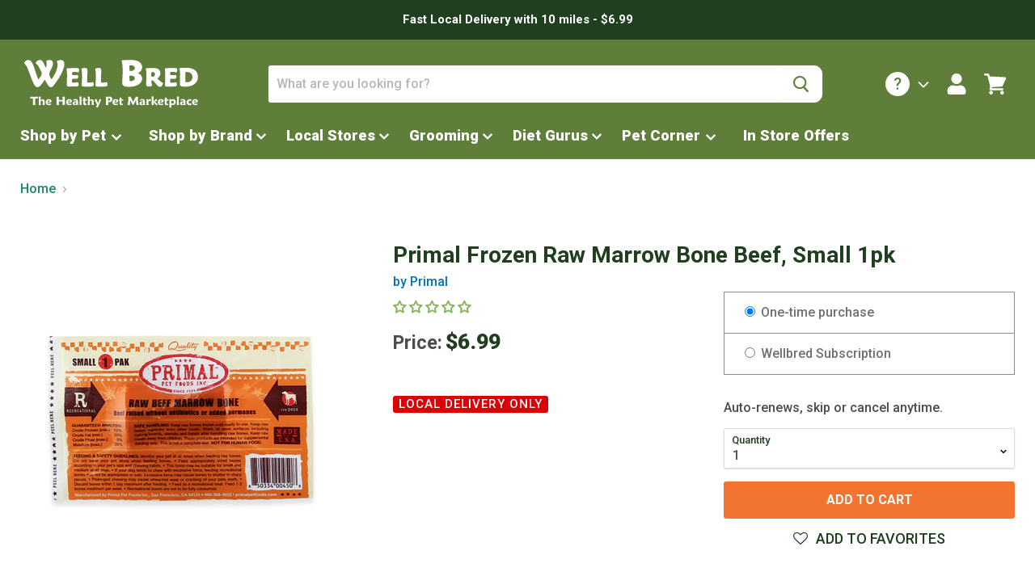

--- FILE ---
content_type: text/html; charset=utf-8
request_url: https://wellbredonline.com/products/primal-frozen-raw-marrow-bone-beef-small-1pk
body_size: 49726
content:
<!doctype html>
<html class="no-js no-touch" lang="en">
  <head>
<meta name="smart-seo-integrated" content="true" /><title>Primal Frozen Raw Marrow Bone Beef, Small 1pk On Sale At NJ Pet Store</title>
<meta name="description" content="Shop WellBred.com for Primal Frozen Raw Marrow Bone Beef, Small 1pk. FREE Shipping (Over $49)! Available online and in our NJ Pet Stores!" />
<meta name="smartseo-keyword" content="" />
<meta name="smartseo-timestamp" content="16100339201198403" /><meta charset="utf-8">
    <meta http-equiv="x-ua-compatible" content="IE=edge">
	<meta name="facebook-domain-verification" content="7b9b103xpfcvlhpq82h83j6fiqyx07" />
    <link rel="preconnect" href="https://cdn.shopify.com">
    <link rel="preconnect" href="https://fonts.shopifycdn.com">
    <link rel="preconnect" href="https://v.shopify.com">
    <link rel="preconnect" href="https://cdn.shopifycloud.com">
    <link href="//wellbredonline.com/cdn/shop/t/75/assets/maiandra.css?v=91131577033320216501708955793" rel="stylesheet" type="text/css" media="all" />
	<link href="https://fonts.googleapis.com/css?family=Roboto:500,700,900&display=swap" rel="stylesheet" />

    
    
  <link rel="shortcut icon" href="//wellbredonline.com/cdn/shop/files/fv3_fe9e2175-9194-422f-aa4b-ff6dae0878a9_32x32.png?v=1614311407" type="image/png">


    
      <link rel="canonical" href="https://wellbredonline.com/products/primal-frozen-raw-marrow-bone-beef-small-1pk" />
    

    <meta name="viewport" content="width=device-width">

    
    















<meta property="og:site_name" content="Well Bred">
<meta property="og:url" content="https://wellbredonline.com/products/primal-frozen-raw-marrow-bone-beef-small-1pk">
<meta property="og:title" content="Primal Frozen Raw Marrow Bone Beef, Small 1pk">
<meta property="og:type" content="website">
<meta property="og:description" content="Check out Well Bred site for healthy, organic and fresh pet food.  High quality products for your new puppy! Gentle one-on-one grooming. Local NJ stores in Bernardsville, Chatham, Chester, Clinton, Livingston, &amp; Madison!">




    
    
    

    
    
    <meta
      property="og:image"
      content="https://wellbredonline.com/cdn/shop/products/primalbonesmallfront_1200x1245.png?v=1588359483"
    />
    <meta
      property="og:image:secure_url"
      content="https://wellbredonline.com/cdn/shop/products/primalbonesmallfront_1200x1245.png?v=1588359483"
    />
    <meta property="og:image:width" content="1200" />
    <meta property="og:image:height" content="1245" />
    
    
    <meta property="og:image:alt" content="Primal Frozen Raw Marrow Bone Beef, Small 1pk" />
  
















<meta name="twitter:title" content="Primal Frozen Raw Marrow Bone Beef, Small 1pk">
<meta name="twitter:description" content="Check out Well Bred site for healthy, organic and fresh pet food.  High quality products for your new puppy! Gentle one-on-one grooming. Local NJ stores in Bernardsville, Chatham, Chester, Clinton, Livingston, &amp; Madison!">


    
    
    
      
      
      <meta name="twitter:card" content="summary">
    
    
    <meta
      property="twitter:image"
      content="https://wellbredonline.com/cdn/shop/products/primalbonesmallfront_1200x1200_crop_center.png?v=1588359483"
    />
    <meta property="twitter:image:width" content="1200" />
    <meta property="twitter:image:height" content="1200" />
    
    
    <meta property="twitter:image:alt" content="Primal Frozen Raw Marrow Bone Beef, Small 1pk" />
  



    <link rel="preload" href="//wellbredonline.com/cdn/fonts/cabin/cabin_n7.255204a342bfdbc9ae2017bd4e6a90f8dbb2f561.woff2" as="font" crossorigin="anonymous">
    <link rel="preload" as="style" href="//wellbredonline.com/cdn/shop/t/75/assets/theme.scss.css?v=16331694873433322121766490623">
    
    <script>window.performance && window.performance.mark && window.performance.mark('shopify.content_for_header.start');</script><meta name="google-site-verification" content="J5HgJEag4_R25kHaW1KYF08DVD067Nt6h0FlPN-ESWc">
<meta id="shopify-digital-wallet" name="shopify-digital-wallet" content="/21900132424/digital_wallets/dialog">
<meta name="shopify-checkout-api-token" content="81325f897062f7266cf3f90207f6c509">
<link rel="alternate" type="application/json+oembed" href="https://wellbredonline.com/products/primal-frozen-raw-marrow-bone-beef-small-1pk.oembed">
<script async="async" src="/checkouts/internal/preloads.js?locale=en-US"></script>
<link rel="preconnect" href="https://shop.app" crossorigin="anonymous">
<script async="async" src="https://shop.app/checkouts/internal/preloads.js?locale=en-US&shop_id=21900132424" crossorigin="anonymous"></script>
<script id="apple-pay-shop-capabilities" type="application/json">{"shopId":21900132424,"countryCode":"US","currencyCode":"USD","merchantCapabilities":["supports3DS"],"merchantId":"gid:\/\/shopify\/Shop\/21900132424","merchantName":"Well Bred","requiredBillingContactFields":["postalAddress","email","phone"],"requiredShippingContactFields":["postalAddress","email","phone"],"shippingType":"shipping","supportedNetworks":["visa","masterCard","amex","discover","elo","jcb"],"total":{"type":"pending","label":"Well Bred","amount":"1.00"},"shopifyPaymentsEnabled":true,"supportsSubscriptions":true}</script>
<script id="shopify-features" type="application/json">{"accessToken":"81325f897062f7266cf3f90207f6c509","betas":["rich-media-storefront-analytics"],"domain":"wellbredonline.com","predictiveSearch":true,"shopId":21900132424,"locale":"en"}</script>
<script>var Shopify = Shopify || {};
Shopify.shop = "wellbredonline.myshopify.com";
Shopify.locale = "en";
Shopify.currency = {"active":"USD","rate":"1.0"};
Shopify.country = "US";
Shopify.theme = {"name":"PRODUCTION - FEB 2024","id":139167072484,"schema_name":"Empire","schema_version":"4.7.0","theme_store_id":null,"role":"main"};
Shopify.theme.handle = "null";
Shopify.theme.style = {"id":null,"handle":null};
Shopify.cdnHost = "wellbredonline.com/cdn";
Shopify.routes = Shopify.routes || {};
Shopify.routes.root = "/";</script>
<script type="module">!function(o){(o.Shopify=o.Shopify||{}).modules=!0}(window);</script>
<script>!function(o){function n(){var o=[];function n(){o.push(Array.prototype.slice.apply(arguments))}return n.q=o,n}var t=o.Shopify=o.Shopify||{};t.loadFeatures=n(),t.autoloadFeatures=n()}(window);</script>
<script>
  window.ShopifyPay = window.ShopifyPay || {};
  window.ShopifyPay.apiHost = "shop.app\/pay";
  window.ShopifyPay.redirectState = null;
</script>
<script id="shop-js-analytics" type="application/json">{"pageType":"product"}</script>
<script defer="defer" async type="module" src="//wellbredonline.com/cdn/shopifycloud/shop-js/modules/v2/client.init-shop-cart-sync_BdyHc3Nr.en.esm.js"></script>
<script defer="defer" async type="module" src="//wellbredonline.com/cdn/shopifycloud/shop-js/modules/v2/chunk.common_Daul8nwZ.esm.js"></script>
<script type="module">
  await import("//wellbredonline.com/cdn/shopifycloud/shop-js/modules/v2/client.init-shop-cart-sync_BdyHc3Nr.en.esm.js");
await import("//wellbredonline.com/cdn/shopifycloud/shop-js/modules/v2/chunk.common_Daul8nwZ.esm.js");

  window.Shopify.SignInWithShop?.initShopCartSync?.({"fedCMEnabled":true,"windoidEnabled":true});

</script>
<script>
  window.Shopify = window.Shopify || {};
  if (!window.Shopify.featureAssets) window.Shopify.featureAssets = {};
  window.Shopify.featureAssets['shop-js'] = {"shop-cart-sync":["modules/v2/client.shop-cart-sync_QYOiDySF.en.esm.js","modules/v2/chunk.common_Daul8nwZ.esm.js"],"init-fed-cm":["modules/v2/client.init-fed-cm_DchLp9rc.en.esm.js","modules/v2/chunk.common_Daul8nwZ.esm.js"],"shop-button":["modules/v2/client.shop-button_OV7bAJc5.en.esm.js","modules/v2/chunk.common_Daul8nwZ.esm.js"],"init-windoid":["modules/v2/client.init-windoid_DwxFKQ8e.en.esm.js","modules/v2/chunk.common_Daul8nwZ.esm.js"],"shop-cash-offers":["modules/v2/client.shop-cash-offers_DWtL6Bq3.en.esm.js","modules/v2/chunk.common_Daul8nwZ.esm.js","modules/v2/chunk.modal_CQq8HTM6.esm.js"],"shop-toast-manager":["modules/v2/client.shop-toast-manager_CX9r1SjA.en.esm.js","modules/v2/chunk.common_Daul8nwZ.esm.js"],"init-shop-email-lookup-coordinator":["modules/v2/client.init-shop-email-lookup-coordinator_UhKnw74l.en.esm.js","modules/v2/chunk.common_Daul8nwZ.esm.js"],"pay-button":["modules/v2/client.pay-button_DzxNnLDY.en.esm.js","modules/v2/chunk.common_Daul8nwZ.esm.js"],"avatar":["modules/v2/client.avatar_BTnouDA3.en.esm.js"],"init-shop-cart-sync":["modules/v2/client.init-shop-cart-sync_BdyHc3Nr.en.esm.js","modules/v2/chunk.common_Daul8nwZ.esm.js"],"shop-login-button":["modules/v2/client.shop-login-button_D8B466_1.en.esm.js","modules/v2/chunk.common_Daul8nwZ.esm.js","modules/v2/chunk.modal_CQq8HTM6.esm.js"],"init-customer-accounts-sign-up":["modules/v2/client.init-customer-accounts-sign-up_C8fpPm4i.en.esm.js","modules/v2/client.shop-login-button_D8B466_1.en.esm.js","modules/v2/chunk.common_Daul8nwZ.esm.js","modules/v2/chunk.modal_CQq8HTM6.esm.js"],"init-shop-for-new-customer-accounts":["modules/v2/client.init-shop-for-new-customer-accounts_CVTO0Ztu.en.esm.js","modules/v2/client.shop-login-button_D8B466_1.en.esm.js","modules/v2/chunk.common_Daul8nwZ.esm.js","modules/v2/chunk.modal_CQq8HTM6.esm.js"],"init-customer-accounts":["modules/v2/client.init-customer-accounts_dRgKMfrE.en.esm.js","modules/v2/client.shop-login-button_D8B466_1.en.esm.js","modules/v2/chunk.common_Daul8nwZ.esm.js","modules/v2/chunk.modal_CQq8HTM6.esm.js"],"shop-follow-button":["modules/v2/client.shop-follow-button_CkZpjEct.en.esm.js","modules/v2/chunk.common_Daul8nwZ.esm.js","modules/v2/chunk.modal_CQq8HTM6.esm.js"],"lead-capture":["modules/v2/client.lead-capture_BntHBhfp.en.esm.js","modules/v2/chunk.common_Daul8nwZ.esm.js","modules/v2/chunk.modal_CQq8HTM6.esm.js"],"checkout-modal":["modules/v2/client.checkout-modal_CfxcYbTm.en.esm.js","modules/v2/chunk.common_Daul8nwZ.esm.js","modules/v2/chunk.modal_CQq8HTM6.esm.js"],"shop-login":["modules/v2/client.shop-login_Da4GZ2H6.en.esm.js","modules/v2/chunk.common_Daul8nwZ.esm.js","modules/v2/chunk.modal_CQq8HTM6.esm.js"],"payment-terms":["modules/v2/client.payment-terms_MV4M3zvL.en.esm.js","modules/v2/chunk.common_Daul8nwZ.esm.js","modules/v2/chunk.modal_CQq8HTM6.esm.js"]};
</script>
<script>(function() {
  var isLoaded = false;
  function asyncLoad() {
    if (isLoaded) return;
    isLoaded = true;
    var urls = ["https:\/\/assets.smartwishlist.webmarked.net\/static\/v6\/smartwishlist.js?shop=wellbredonline.myshopify.com"];
    for (var i = 0; i < urls.length; i++) {
      var s = document.createElement('script');
      s.type = 'text/javascript';
      s.async = true;
      s.src = urls[i];
      var x = document.getElementsByTagName('script')[0];
      x.parentNode.insertBefore(s, x);
    }
  };
  if(window.attachEvent) {
    window.attachEvent('onload', asyncLoad);
  } else {
    window.addEventListener('load', asyncLoad, false);
  }
})();</script>
<script id="__st">var __st={"a":21900132424,"offset":-18000,"reqid":"99b39444-7cff-4fb0-aafb-de069faf5137-1768991911","pageurl":"wellbredonline.com\/products\/primal-frozen-raw-marrow-bone-beef-small-1pk","u":"0c460f2df9ca","p":"product","rtyp":"product","rid":4570206994504};</script>
<script>window.ShopifyPaypalV4VisibilityTracking = true;</script>
<script id="captcha-bootstrap">!function(){'use strict';const t='contact',e='account',n='new_comment',o=[[t,t],['blogs',n],['comments',n],[t,'customer']],c=[[e,'customer_login'],[e,'guest_login'],[e,'recover_customer_password'],[e,'create_customer']],r=t=>t.map((([t,e])=>`form[action*='/${t}']:not([data-nocaptcha='true']) input[name='form_type'][value='${e}']`)).join(','),a=t=>()=>t?[...document.querySelectorAll(t)].map((t=>t.form)):[];function s(){const t=[...o],e=r(t);return a(e)}const i='password',u='form_key',d=['recaptcha-v3-token','g-recaptcha-response','h-captcha-response',i],f=()=>{try{return window.sessionStorage}catch{return}},m='__shopify_v',_=t=>t.elements[u];function p(t,e,n=!1){try{const o=window.sessionStorage,c=JSON.parse(o.getItem(e)),{data:r}=function(t){const{data:e,action:n}=t;return t[m]||n?{data:e,action:n}:{data:t,action:n}}(c);for(const[e,n]of Object.entries(r))t.elements[e]&&(t.elements[e].value=n);n&&o.removeItem(e)}catch(o){console.error('form repopulation failed',{error:o})}}const l='form_type',E='cptcha';function T(t){t.dataset[E]=!0}const w=window,h=w.document,L='Shopify',v='ce_forms',y='captcha';let A=!1;((t,e)=>{const n=(g='f06e6c50-85a8-45c8-87d0-21a2b65856fe',I='https://cdn.shopify.com/shopifycloud/storefront-forms-hcaptcha/ce_storefront_forms_captcha_hcaptcha.v1.5.2.iife.js',D={infoText:'Protected by hCaptcha',privacyText:'Privacy',termsText:'Terms'},(t,e,n)=>{const o=w[L][v],c=o.bindForm;if(c)return c(t,g,e,D).then(n);var r;o.q.push([[t,g,e,D],n]),r=I,A||(h.body.append(Object.assign(h.createElement('script'),{id:'captcha-provider',async:!0,src:r})),A=!0)});var g,I,D;w[L]=w[L]||{},w[L][v]=w[L][v]||{},w[L][v].q=[],w[L][y]=w[L][y]||{},w[L][y].protect=function(t,e){n(t,void 0,e),T(t)},Object.freeze(w[L][y]),function(t,e,n,w,h,L){const[v,y,A,g]=function(t,e,n){const i=e?o:[],u=t?c:[],d=[...i,...u],f=r(d),m=r(i),_=r(d.filter((([t,e])=>n.includes(e))));return[a(f),a(m),a(_),s()]}(w,h,L),I=t=>{const e=t.target;return e instanceof HTMLFormElement?e:e&&e.form},D=t=>v().includes(t);t.addEventListener('submit',(t=>{const e=I(t);if(!e)return;const n=D(e)&&!e.dataset.hcaptchaBound&&!e.dataset.recaptchaBound,o=_(e),c=g().includes(e)&&(!o||!o.value);(n||c)&&t.preventDefault(),c&&!n&&(function(t){try{if(!f())return;!function(t){const e=f();if(!e)return;const n=_(t);if(!n)return;const o=n.value;o&&e.removeItem(o)}(t);const e=Array.from(Array(32),(()=>Math.random().toString(36)[2])).join('');!function(t,e){_(t)||t.append(Object.assign(document.createElement('input'),{type:'hidden',name:u})),t.elements[u].value=e}(t,e),function(t,e){const n=f();if(!n)return;const o=[...t.querySelectorAll(`input[type='${i}']`)].map((({name:t})=>t)),c=[...d,...o],r={};for(const[a,s]of new FormData(t).entries())c.includes(a)||(r[a]=s);n.setItem(e,JSON.stringify({[m]:1,action:t.action,data:r}))}(t,e)}catch(e){console.error('failed to persist form',e)}}(e),e.submit())}));const S=(t,e)=>{t&&!t.dataset[E]&&(n(t,e.some((e=>e===t))),T(t))};for(const o of['focusin','change'])t.addEventListener(o,(t=>{const e=I(t);D(e)&&S(e,y())}));const B=e.get('form_key'),M=e.get(l),P=B&&M;t.addEventListener('DOMContentLoaded',(()=>{const t=y();if(P)for(const e of t)e.elements[l].value===M&&p(e,B);[...new Set([...A(),...v().filter((t=>'true'===t.dataset.shopifyCaptcha))])].forEach((e=>S(e,t)))}))}(h,new URLSearchParams(w.location.search),n,t,e,['guest_login'])})(!0,!0)}();</script>
<script integrity="sha256-4kQ18oKyAcykRKYeNunJcIwy7WH5gtpwJnB7kiuLZ1E=" data-source-attribution="shopify.loadfeatures" defer="defer" src="//wellbredonline.com/cdn/shopifycloud/storefront/assets/storefront/load_feature-a0a9edcb.js" crossorigin="anonymous"></script>
<script crossorigin="anonymous" defer="defer" src="//wellbredonline.com/cdn/shopifycloud/storefront/assets/shopify_pay/storefront-65b4c6d7.js?v=20250812"></script>
<script data-source-attribution="shopify.dynamic_checkout.dynamic.init">var Shopify=Shopify||{};Shopify.PaymentButton=Shopify.PaymentButton||{isStorefrontPortableWallets:!0,init:function(){window.Shopify.PaymentButton.init=function(){};var t=document.createElement("script");t.src="https://wellbredonline.com/cdn/shopifycloud/portable-wallets/latest/portable-wallets.en.js",t.type="module",document.head.appendChild(t)}};
</script>
<script data-source-attribution="shopify.dynamic_checkout.buyer_consent">
  function portableWalletsHideBuyerConsent(e){var t=document.getElementById("shopify-buyer-consent"),n=document.getElementById("shopify-subscription-policy-button");t&&n&&(t.classList.add("hidden"),t.setAttribute("aria-hidden","true"),n.removeEventListener("click",e))}function portableWalletsShowBuyerConsent(e){var t=document.getElementById("shopify-buyer-consent"),n=document.getElementById("shopify-subscription-policy-button");t&&n&&(t.classList.remove("hidden"),t.removeAttribute("aria-hidden"),n.addEventListener("click",e))}window.Shopify?.PaymentButton&&(window.Shopify.PaymentButton.hideBuyerConsent=portableWalletsHideBuyerConsent,window.Shopify.PaymentButton.showBuyerConsent=portableWalletsShowBuyerConsent);
</script>
<script data-source-attribution="shopify.dynamic_checkout.cart.bootstrap">document.addEventListener("DOMContentLoaded",(function(){function t(){return document.querySelector("shopify-accelerated-checkout-cart, shopify-accelerated-checkout")}if(t())Shopify.PaymentButton.init();else{new MutationObserver((function(e,n){t()&&(Shopify.PaymentButton.init(),n.disconnect())})).observe(document.body,{childList:!0,subtree:!0})}}));
</script>
<link id="shopify-accelerated-checkout-styles" rel="stylesheet" media="screen" href="https://wellbredonline.com/cdn/shopifycloud/portable-wallets/latest/accelerated-checkout-backwards-compat.css" crossorigin="anonymous">
<style id="shopify-accelerated-checkout-cart">
        #shopify-buyer-consent {
  margin-top: 1em;
  display: inline-block;
  width: 100%;
}

#shopify-buyer-consent.hidden {
  display: none;
}

#shopify-subscription-policy-button {
  background: none;
  border: none;
  padding: 0;
  text-decoration: underline;
  font-size: inherit;
  cursor: pointer;
}

#shopify-subscription-policy-button::before {
  box-shadow: none;
}

      </style>
<script id="sections-script" data-sections="product-description" defer="defer" src="//wellbredonline.com/cdn/shop/t/75/compiled_assets/scripts.js?v=43269"></script>
<script>window.performance && window.performance.mark && window.performance.mark('shopify.content_for_header.end');</script>

    <script src="https://static.klaviyo.com/onsite/js/klaviyo.js?company_id=T9zuiv"
    async=""></script>
    <script>
       document.addEventListener("DOMContentLoaded", function() {
           var elem = document.createElement('div');
       elem.className = 'klaviyo-form-QRdQuf'
       });
    </script>

    <script>
      document.documentElement.className=document.documentElement.className.replace(/\bno-js\b/,'js');
      if(window.Shopify&&window.Shopify.designMode)document.documentElement.className+=' in-theme-editor';
      if(('ontouchstart' in window)||window.DocumentTouch&&document instanceof DocumentTouch)document.documentElement.className=document.documentElement.className.replace(/\bno-touch\b/,'has-touch');
    </script>

    <link href="//wellbredonline.com/cdn/shop/t/75/assets/theme.scss.css?v=16331694873433322121766490623" rel="stylesheet" type="text/css" media="all" />
    <script src="//wellbredonline.com/cdn/shop/t/75/assets/txt-dynamicloader.js?v=110263003207991696191708955779"></script>
    
<!-- Start of Judge.me Core -->
<link rel="dns-prefetch" href="https://cdn.judge.me/">
<script data-cfasync='false' class='jdgm-settings-script'>window.jdgmSettings={"pagination":5,"disable_web_reviews":false,"badge_no_review_text":"No reviews","badge_n_reviews_text":"{{ n }} review/reviews","badge_star_color":"#89b35a","hide_badge_preview_if_no_reviews":false,"badge_hide_text":false,"enforce_center_preview_badge":false,"widget_title":"Customer Reviews","widget_open_form_text":"Write a review","widget_close_form_text":"Cancel review","widget_refresh_page_text":"Refresh page","widget_summary_text":"Based on {{ number_of_reviews }} review/reviews","widget_no_review_text":"Be the first to write a review","widget_name_field_text":"Display name","widget_verified_name_field_text":"Verified Name (public)","widget_name_placeholder_text":"Display name","widget_required_field_error_text":"This field is required.","widget_email_field_text":"Email address","widget_verified_email_field_text":"Verified Email (private, can not be edited)","widget_email_placeholder_text":"Your email address","widget_email_field_error_text":"Please enter a valid email address.","widget_rating_field_text":"Rating","widget_review_title_field_text":"Review Title","widget_review_title_placeholder_text":"Give your review a title","widget_review_body_field_text":"Review content","widget_review_body_placeholder_text":"Start writing here...","widget_pictures_field_text":"Picture/Video (optional)","widget_submit_review_text":"Submit Review","widget_submit_verified_review_text":"Submit Verified Review","widget_submit_success_msg_with_auto_publish":"Thank you! Please refresh the page in a few moments to see your review. You can remove or edit your review by logging into \u003ca href='https://judge.me/login' target='_blank' rel='nofollow noopener'\u003eJudge.me\u003c/a\u003e","widget_submit_success_msg_no_auto_publish":"Thank you! Your review will be published as soon as it is approved by the shop admin. You can remove or edit your review by logging into \u003ca href='https://judge.me/login' target='_blank' rel='nofollow noopener'\u003eJudge.me\u003c/a\u003e","widget_show_default_reviews_out_of_total_text":"Showing {{ n_reviews_shown }} out of {{ n_reviews }} reviews.","widget_show_all_link_text":"Show all","widget_show_less_link_text":"Show less","widget_author_said_text":"{{ reviewer_name }} said:","widget_days_text":"{{ n }} days ago","widget_weeks_text":"{{ n }} week/weeks ago","widget_months_text":"{{ n }} month/months ago","widget_years_text":"{{ n }} year/years ago","widget_yesterday_text":"Yesterday","widget_today_text":"Today","widget_replied_text":"\u003e\u003e {{ shop_name }} replied:","widget_read_more_text":"Read more","widget_reviewer_name_as_initial":"","widget_rating_filter_color":"#fbcd0a","widget_rating_filter_see_all_text":"See all reviews","widget_sorting_most_recent_text":"Most Recent","widget_sorting_highest_rating_text":"Highest Rating","widget_sorting_lowest_rating_text":"Lowest Rating","widget_sorting_with_pictures_text":"Only Pictures","widget_sorting_most_helpful_text":"Most Helpful","widget_open_question_form_text":"Ask a question","widget_reviews_subtab_text":"Reviews","widget_questions_subtab_text":"Questions","widget_question_label_text":"Question","widget_answer_label_text":"Answer","widget_question_placeholder_text":"Write your question here","widget_submit_question_text":"Submit Question","widget_question_submit_success_text":"Thank you for your question! We will notify you once it gets answered.","widget_star_color":"#89b35a","verified_badge_text":"Verified","verified_badge_bg_color":"","verified_badge_text_color":"","verified_badge_placement":"left-of-reviewer-name","widget_review_max_height":"","widget_hide_border":false,"widget_social_share":false,"widget_thumb":false,"widget_review_location_show":false,"widget_location_format":"","all_reviews_include_out_of_store_products":true,"all_reviews_out_of_store_text":"(out of store)","all_reviews_pagination":100,"all_reviews_product_name_prefix_text":"about","enable_review_pictures":false,"enable_question_anwser":false,"widget_theme":"default","review_date_format":"mm/dd/yyyy","default_sort_method":"most-recent","widget_product_reviews_subtab_text":"Product Reviews","widget_shop_reviews_subtab_text":"Shop Reviews","widget_other_products_reviews_text":"Reviews for other products","widget_store_reviews_subtab_text":"Store reviews","widget_no_store_reviews_text":"This store hasn't received any reviews yet","widget_web_restriction_product_reviews_text":"This product hasn't received any reviews yet","widget_no_items_text":"No items found","widget_show_more_text":"Show more","widget_write_a_store_review_text":"Write a Store Review","widget_other_languages_heading":"Reviews in Other Languages","widget_translate_review_text":"Translate review to {{ language }}","widget_translating_review_text":"Translating...","widget_show_original_translation_text":"Show original ({{ language }})","widget_translate_review_failed_text":"Review couldn't be translated.","widget_translate_review_retry_text":"Retry","widget_translate_review_try_again_later_text":"Try again later","show_product_url_for_grouped_product":false,"widget_sorting_pictures_first_text":"Pictures First","show_pictures_on_all_rev_page_mobile":false,"show_pictures_on_all_rev_page_desktop":false,"floating_tab_hide_mobile_install_preference":false,"floating_tab_button_name":"★ Reviews","floating_tab_title":"Let customers speak for us","floating_tab_button_color":"","floating_tab_button_background_color":"","floating_tab_url":"","floating_tab_url_enabled":false,"floating_tab_tab_style":"text","all_reviews_text_badge_text":"Customers rate us {{ shop.metafields.judgeme.all_reviews_rating | round: 1 }}/5 based on {{ shop.metafields.judgeme.all_reviews_count }} reviews.","all_reviews_text_badge_text_branded_style":"{{ shop.metafields.judgeme.all_reviews_rating | round: 1 }} out of 5 stars based on {{ shop.metafields.judgeme.all_reviews_count }} reviews","is_all_reviews_text_badge_a_link":false,"show_stars_for_all_reviews_text_badge":false,"all_reviews_text_badge_url":"","all_reviews_text_style":"text","all_reviews_text_color_style":"judgeme_brand_color","all_reviews_text_color":"#108474","all_reviews_text_show_jm_brand":true,"featured_carousel_show_header":true,"featured_carousel_title":"Let customers speak for us","testimonials_carousel_title":"Customers are saying","videos_carousel_title":"Real customer stories","cards_carousel_title":"Customers are saying","featured_carousel_count_text":"from {{ n }} reviews","featured_carousel_add_link_to_all_reviews_page":false,"featured_carousel_url":"","featured_carousel_show_images":true,"featured_carousel_autoslide_interval":5,"featured_carousel_arrows_on_the_sides":false,"featured_carousel_height":250,"featured_carousel_width":80,"featured_carousel_image_size":0,"featured_carousel_image_height":250,"featured_carousel_arrow_color":"#eeeeee","verified_count_badge_style":"vintage","verified_count_badge_orientation":"horizontal","verified_count_badge_color_style":"judgeme_brand_color","verified_count_badge_color":"#108474","is_verified_count_badge_a_link":false,"verified_count_badge_url":"","verified_count_badge_show_jm_brand":true,"widget_rating_preset_default":5,"widget_first_sub_tab":"product-reviews","widget_show_histogram":true,"widget_histogram_use_custom_color":false,"widget_pagination_use_custom_color":false,"widget_star_use_custom_color":true,"widget_verified_badge_use_custom_color":false,"widget_write_review_use_custom_color":false,"picture_reminder_submit_button":"Upload Pictures","enable_review_videos":false,"mute_video_by_default":false,"widget_sorting_videos_first_text":"Videos First","widget_review_pending_text":"Pending","featured_carousel_items_for_large_screen":3,"social_share_options_order":"Facebook,Twitter","remove_microdata_snippet":false,"disable_json_ld":false,"enable_json_ld_products":false,"preview_badge_show_question_text":false,"preview_badge_no_question_text":"No questions","preview_badge_n_question_text":"{{ number_of_questions }} question/questions","qa_badge_show_icon":false,"qa_badge_position":"same-row","remove_judgeme_branding":false,"widget_add_search_bar":false,"widget_search_bar_placeholder":"Search","widget_sorting_verified_only_text":"Verified only","featured_carousel_theme":"default","featured_carousel_show_rating":true,"featured_carousel_show_title":true,"featured_carousel_show_body":true,"featured_carousel_show_date":false,"featured_carousel_show_reviewer":true,"featured_carousel_show_product":false,"featured_carousel_header_background_color":"#108474","featured_carousel_header_text_color":"#ffffff","featured_carousel_name_product_separator":"reviewed","featured_carousel_full_star_background":"#108474","featured_carousel_empty_star_background":"#dadada","featured_carousel_vertical_theme_background":"#f9fafb","featured_carousel_verified_badge_enable":false,"featured_carousel_verified_badge_color":"#108474","featured_carousel_border_style":"round","featured_carousel_review_line_length_limit":3,"featured_carousel_more_reviews_button_text":"Read more reviews","featured_carousel_view_product_button_text":"View product","all_reviews_page_load_reviews_on":"scroll","all_reviews_page_load_more_text":"Load More Reviews","disable_fb_tab_reviews":false,"enable_ajax_cdn_cache":false,"widget_public_name_text":"displayed publicly like","default_reviewer_name":"John Smith","default_reviewer_name_has_non_latin":true,"widget_reviewer_anonymous":"Anonymous","medals_widget_title":"Judge.me Review Medals","medals_widget_background_color":"#f9fafb","medals_widget_position":"footer_all_pages","medals_widget_border_color":"#f9fafb","medals_widget_verified_text_position":"left","medals_widget_use_monochromatic_version":false,"medals_widget_elements_color":"#108474","show_reviewer_avatar":true,"widget_invalid_yt_video_url_error_text":"Not a YouTube video URL","widget_max_length_field_error_text":"Please enter no more than {0} characters.","widget_show_country_flag":false,"widget_show_collected_via_shop_app":true,"widget_verified_by_shop_badge_style":"light","widget_verified_by_shop_text":"Verified by Shop","widget_show_photo_gallery":false,"widget_load_with_code_splitting":true,"widget_ugc_install_preference":false,"widget_ugc_title":"Made by us, Shared by you","widget_ugc_subtitle":"Tag us to see your picture featured in our page","widget_ugc_arrows_color":"#ffffff","widget_ugc_primary_button_text":"Buy Now","widget_ugc_primary_button_background_color":"#108474","widget_ugc_primary_button_text_color":"#ffffff","widget_ugc_primary_button_border_width":"0","widget_ugc_primary_button_border_style":"none","widget_ugc_primary_button_border_color":"#108474","widget_ugc_primary_button_border_radius":"25","widget_ugc_secondary_button_text":"Load More","widget_ugc_secondary_button_background_color":"#ffffff","widget_ugc_secondary_button_text_color":"#108474","widget_ugc_secondary_button_border_width":"2","widget_ugc_secondary_button_border_style":"solid","widget_ugc_secondary_button_border_color":"#108474","widget_ugc_secondary_button_border_radius":"25","widget_ugc_reviews_button_text":"View Reviews","widget_ugc_reviews_button_background_color":"#ffffff","widget_ugc_reviews_button_text_color":"#108474","widget_ugc_reviews_button_border_width":"2","widget_ugc_reviews_button_border_style":"solid","widget_ugc_reviews_button_border_color":"#108474","widget_ugc_reviews_button_border_radius":"25","widget_ugc_reviews_button_link_to":"judgeme-reviews-page","widget_ugc_show_post_date":true,"widget_ugc_max_width":"800","widget_rating_metafield_value_type":true,"widget_primary_color":"#108474","widget_enable_secondary_color":false,"widget_secondary_color":"#edf5f5","widget_summary_average_rating_text":"{{ average_rating }} out of 5","widget_media_grid_title":"Customer photos \u0026 videos","widget_media_grid_see_more_text":"See more","widget_round_style":false,"widget_show_product_medals":true,"widget_verified_by_judgeme_text":"Verified by Judge.me","widget_show_store_medals":true,"widget_verified_by_judgeme_text_in_store_medals":"Verified by Judge.me","widget_media_field_exceed_quantity_message":"Sorry, we can only accept {{ max_media }} for one review.","widget_media_field_exceed_limit_message":"{{ file_name }} is too large, please select a {{ media_type }} less than {{ size_limit }}MB.","widget_review_submitted_text":"Review Submitted!","widget_question_submitted_text":"Question Submitted!","widget_close_form_text_question":"Cancel","widget_write_your_answer_here_text":"Write your answer here","widget_enabled_branded_link":true,"widget_show_collected_by_judgeme":false,"widget_reviewer_name_color":"","widget_write_review_text_color":"","widget_write_review_bg_color":"","widget_collected_by_judgeme_text":"collected by Judge.me","widget_pagination_type":"standard","widget_load_more_text":"Load More","widget_load_more_color":"#108474","widget_full_review_text":"Full Review","widget_read_more_reviews_text":"Read More Reviews","widget_read_questions_text":"Read Questions","widget_questions_and_answers_text":"Questions \u0026 Answers","widget_verified_by_text":"Verified by","widget_verified_text":"Verified","widget_number_of_reviews_text":"{{ number_of_reviews }} reviews","widget_back_button_text":"Back","widget_next_button_text":"Next","widget_custom_forms_filter_button":"Filters","custom_forms_style":"vertical","widget_show_review_information":false,"how_reviews_are_collected":"How reviews are collected?","widget_show_review_keywords":false,"widget_gdpr_statement":"How we use your data: We'll only contact you about the review you left, and only if necessary. By submitting your review, you agree to Judge.me's \u003ca href='https://judge.me/terms' target='_blank' rel='nofollow noopener'\u003eterms\u003c/a\u003e, \u003ca href='https://judge.me/privacy' target='_blank' rel='nofollow noopener'\u003eprivacy\u003c/a\u003e and \u003ca href='https://judge.me/content-policy' target='_blank' rel='nofollow noopener'\u003econtent\u003c/a\u003e policies.","widget_multilingual_sorting_enabled":false,"widget_translate_review_content_enabled":false,"widget_translate_review_content_method":"manual","popup_widget_review_selection":"automatically_with_pictures","popup_widget_round_border_style":true,"popup_widget_show_title":true,"popup_widget_show_body":true,"popup_widget_show_reviewer":false,"popup_widget_show_product":true,"popup_widget_show_pictures":true,"popup_widget_use_review_picture":true,"popup_widget_show_on_home_page":true,"popup_widget_show_on_product_page":true,"popup_widget_show_on_collection_page":true,"popup_widget_show_on_cart_page":true,"popup_widget_position":"bottom_left","popup_widget_first_review_delay":5,"popup_widget_duration":5,"popup_widget_interval":5,"popup_widget_review_count":5,"popup_widget_hide_on_mobile":true,"review_snippet_widget_round_border_style":true,"review_snippet_widget_card_color":"#FFFFFF","review_snippet_widget_slider_arrows_background_color":"#FFFFFF","review_snippet_widget_slider_arrows_color":"#000000","review_snippet_widget_star_color":"#108474","show_product_variant":false,"all_reviews_product_variant_label_text":"Variant: ","widget_show_verified_branding":false,"widget_ai_summary_title":"Customers say","widget_ai_summary_disclaimer":"AI-powered review summary based on recent customer reviews","widget_show_ai_summary":false,"widget_show_ai_summary_bg":false,"widget_show_review_title_input":true,"redirect_reviewers_invited_via_email":"review_widget","request_store_review_after_product_review":false,"request_review_other_products_in_order":false,"review_form_color_scheme":"default","review_form_corner_style":"square","review_form_star_color":{},"review_form_text_color":"#333333","review_form_background_color":"#ffffff","review_form_field_background_color":"#fafafa","review_form_button_color":{},"review_form_button_text_color":"#ffffff","review_form_modal_overlay_color":"#000000","review_content_screen_title_text":"How would you rate this product?","review_content_introduction_text":"We would love it if you would share a bit about your experience.","store_review_form_title_text":"How would you rate this store?","store_review_form_introduction_text":"We would love it if you would share a bit about your experience.","show_review_guidance_text":true,"one_star_review_guidance_text":"Poor","five_star_review_guidance_text":"Great","customer_information_screen_title_text":"About you","customer_information_introduction_text":"Please tell us more about you.","custom_questions_screen_title_text":"Your experience in more detail","custom_questions_introduction_text":"Here are a few questions to help us understand more about your experience.","review_submitted_screen_title_text":"Thanks for your review!","review_submitted_screen_thank_you_text":"We are processing it and it will appear on the store soon.","review_submitted_screen_email_verification_text":"Please confirm your email by clicking the link we just sent you. This helps us keep reviews authentic.","review_submitted_request_store_review_text":"Would you like to share your experience of shopping with us?","review_submitted_review_other_products_text":"Would you like to review these products?","store_review_screen_title_text":"Would you like to share your experience of shopping with us?","store_review_introduction_text":"We value your feedback and use it to improve. Please share any thoughts or suggestions you have.","reviewer_media_screen_title_picture_text":"Share a picture","reviewer_media_introduction_picture_text":"Upload a photo to support your review.","reviewer_media_screen_title_video_text":"Share a video","reviewer_media_introduction_video_text":"Upload a video to support your review.","reviewer_media_screen_title_picture_or_video_text":"Share a picture or video","reviewer_media_introduction_picture_or_video_text":"Upload a photo or video to support your review.","reviewer_media_youtube_url_text":"Paste your Youtube URL here","advanced_settings_next_step_button_text":"Next","advanced_settings_close_review_button_text":"Close","modal_write_review_flow":false,"write_review_flow_required_text":"Required","write_review_flow_privacy_message_text":"We respect your privacy.","write_review_flow_anonymous_text":"Post review as anonymous","write_review_flow_visibility_text":"This won't be visible to other customers.","write_review_flow_multiple_selection_help_text":"Select as many as you like","write_review_flow_single_selection_help_text":"Select one option","write_review_flow_required_field_error_text":"This field is required","write_review_flow_invalid_email_error_text":"Please enter a valid email address","write_review_flow_max_length_error_text":"Max. {{ max_length }} characters.","write_review_flow_media_upload_text":"\u003cb\u003eClick to upload\u003c/b\u003e or drag and drop","write_review_flow_gdpr_statement":"We'll only contact you about your review if necessary. By submitting your review, you agree to our \u003ca href='https://judge.me/terms' target='_blank' rel='nofollow noopener'\u003eterms and conditions\u003c/a\u003e and \u003ca href='https://judge.me/privacy' target='_blank' rel='nofollow noopener'\u003eprivacy policy\u003c/a\u003e.","rating_only_reviews_enabled":false,"show_negative_reviews_help_screen":false,"new_review_flow_help_screen_rating_threshold":3,"negative_review_resolution_screen_title_text":"Tell us more","negative_review_resolution_text":"Your experience matters to us. If there were issues with your purchase, we're here to help. Feel free to reach out to us, we'd love the opportunity to make things right.","negative_review_resolution_button_text":"Contact us","negative_review_resolution_proceed_with_review_text":"Leave a review","negative_review_resolution_subject":"Issue with purchase from {{ shop_name }}.{{ order_name }}","preview_badge_collection_page_install_status":false,"widget_review_custom_css":"","preview_badge_custom_css":"","preview_badge_stars_count":"5-stars","featured_carousel_custom_css":"","floating_tab_custom_css":"","all_reviews_widget_custom_css":"","medals_widget_custom_css":"","verified_badge_custom_css":"","all_reviews_text_custom_css":"","transparency_badges_collected_via_store_invite":false,"transparency_badges_from_another_provider":false,"transparency_badges_collected_from_store_visitor":false,"transparency_badges_collected_by_verified_review_provider":false,"transparency_badges_earned_reward":false,"transparency_badges_collected_via_store_invite_text":"Review collected via store invitation","transparency_badges_from_another_provider_text":"Review collected from another provider","transparency_badges_collected_from_store_visitor_text":"Review collected from a store visitor","transparency_badges_written_in_google_text":"Review written in Google","transparency_badges_written_in_etsy_text":"Review written in Etsy","transparency_badges_written_in_shop_app_text":"Review written in Shop App","transparency_badges_earned_reward_text":"Review earned a reward for future purchase","product_review_widget_per_page":10,"widget_store_review_label_text":"Review about the store","checkout_comment_extension_title_on_product_page":"Customer Comments","checkout_comment_extension_num_latest_comment_show":5,"checkout_comment_extension_format":"name_and_timestamp","checkout_comment_customer_name":"last_initial","checkout_comment_comment_notification":true,"preview_badge_collection_page_install_preference":false,"preview_badge_home_page_install_preference":false,"preview_badge_product_page_install_preference":false,"review_widget_install_preference":"","review_carousel_install_preference":false,"floating_reviews_tab_install_preference":"none","verified_reviews_count_badge_install_preference":false,"all_reviews_text_install_preference":false,"review_widget_best_location":false,"judgeme_medals_install_preference":false,"review_widget_revamp_enabled":false,"review_widget_qna_enabled":false,"review_widget_header_theme":"minimal","review_widget_widget_title_enabled":true,"review_widget_header_text_size":"medium","review_widget_header_text_weight":"regular","review_widget_average_rating_style":"compact","review_widget_bar_chart_enabled":true,"review_widget_bar_chart_type":"numbers","review_widget_bar_chart_style":"standard","review_widget_expanded_media_gallery_enabled":false,"review_widget_reviews_section_theme":"standard","review_widget_image_style":"thumbnails","review_widget_review_image_ratio":"square","review_widget_stars_size":"medium","review_widget_verified_badge":"standard_text","review_widget_review_title_text_size":"medium","review_widget_review_text_size":"medium","review_widget_review_text_length":"medium","review_widget_number_of_columns_desktop":3,"review_widget_carousel_transition_speed":5,"review_widget_custom_questions_answers_display":"always","review_widget_button_text_color":"#FFFFFF","review_widget_text_color":"#000000","review_widget_lighter_text_color":"#7B7B7B","review_widget_corner_styling":"soft","review_widget_review_word_singular":"review","review_widget_review_word_plural":"reviews","review_widget_voting_label":"Helpful?","review_widget_shop_reply_label":"Reply from {{ shop_name }}:","review_widget_filters_title":"Filters","qna_widget_question_word_singular":"Question","qna_widget_question_word_plural":"Questions","qna_widget_answer_reply_label":"Answer from {{ answerer_name }}:","qna_content_screen_title_text":"Ask a question about this product","qna_widget_question_required_field_error_text":"Please enter your question.","qna_widget_flow_gdpr_statement":"We'll only contact you about your question if necessary. By submitting your question, you agree to our \u003ca href='https://judge.me/terms' target='_blank' rel='nofollow noopener'\u003eterms and conditions\u003c/a\u003e and \u003ca href='https://judge.me/privacy' target='_blank' rel='nofollow noopener'\u003eprivacy policy\u003c/a\u003e.","qna_widget_question_submitted_text":"Thanks for your question!","qna_widget_close_form_text_question":"Close","qna_widget_question_submit_success_text":"We’ll notify you by email when your question is answered.","all_reviews_widget_v2025_enabled":false,"all_reviews_widget_v2025_header_theme":"default","all_reviews_widget_v2025_widget_title_enabled":true,"all_reviews_widget_v2025_header_text_size":"medium","all_reviews_widget_v2025_header_text_weight":"regular","all_reviews_widget_v2025_average_rating_style":"compact","all_reviews_widget_v2025_bar_chart_enabled":true,"all_reviews_widget_v2025_bar_chart_type":"numbers","all_reviews_widget_v2025_bar_chart_style":"standard","all_reviews_widget_v2025_expanded_media_gallery_enabled":false,"all_reviews_widget_v2025_show_store_medals":true,"all_reviews_widget_v2025_show_photo_gallery":true,"all_reviews_widget_v2025_show_review_keywords":false,"all_reviews_widget_v2025_show_ai_summary":false,"all_reviews_widget_v2025_show_ai_summary_bg":false,"all_reviews_widget_v2025_add_search_bar":false,"all_reviews_widget_v2025_default_sort_method":"most-recent","all_reviews_widget_v2025_reviews_per_page":10,"all_reviews_widget_v2025_reviews_section_theme":"default","all_reviews_widget_v2025_image_style":"thumbnails","all_reviews_widget_v2025_review_image_ratio":"square","all_reviews_widget_v2025_stars_size":"medium","all_reviews_widget_v2025_verified_badge":"bold_badge","all_reviews_widget_v2025_review_title_text_size":"medium","all_reviews_widget_v2025_review_text_size":"medium","all_reviews_widget_v2025_review_text_length":"medium","all_reviews_widget_v2025_number_of_columns_desktop":3,"all_reviews_widget_v2025_carousel_transition_speed":5,"all_reviews_widget_v2025_custom_questions_answers_display":"always","all_reviews_widget_v2025_show_product_variant":false,"all_reviews_widget_v2025_show_reviewer_avatar":true,"all_reviews_widget_v2025_reviewer_name_as_initial":"","all_reviews_widget_v2025_review_location_show":false,"all_reviews_widget_v2025_location_format":"","all_reviews_widget_v2025_show_country_flag":false,"all_reviews_widget_v2025_verified_by_shop_badge_style":"light","all_reviews_widget_v2025_social_share":false,"all_reviews_widget_v2025_social_share_options_order":"Facebook,Twitter,LinkedIn,Pinterest","all_reviews_widget_v2025_pagination_type":"standard","all_reviews_widget_v2025_button_text_color":"#FFFFFF","all_reviews_widget_v2025_text_color":"#000000","all_reviews_widget_v2025_lighter_text_color":"#7B7B7B","all_reviews_widget_v2025_corner_styling":"soft","all_reviews_widget_v2025_title":"Customer reviews","all_reviews_widget_v2025_ai_summary_title":"Customers say about this store","all_reviews_widget_v2025_no_review_text":"Be the first to write a review","platform":"shopify","branding_url":"https://app.judge.me/reviews/stores/wellbredonline.com","branding_text":"Powered by Judge.me","locale":"en","reply_name":"Well Bred","widget_version":"2.1","footer":true,"autopublish":true,"review_dates":true,"enable_custom_form":false,"shop_use_review_site":true,"shop_locale":"en","enable_multi_locales_translations":true,"show_review_title_input":true,"review_verification_email_status":"always","can_be_branded":true,"reply_name_text":"Well Bred"};</script> <style class='jdgm-settings-style'>.jdgm-xx{left:0}:not(.jdgm-prev-badge__stars)>.jdgm-star{color:#89b35a}.jdgm-histogram .jdgm-star.jdgm-star{color:#89b35a}.jdgm-preview-badge .jdgm-star.jdgm-star{color:#89b35a}.jdgm-histogram .jdgm-histogram__bar-content{background:#fbcd0a}.jdgm-histogram .jdgm-histogram__bar:after{background:#fbcd0a}.jdgm-author-all-initials{display:none !important}.jdgm-author-last-initial{display:none !important}.jdgm-rev-widg__title{visibility:hidden}.jdgm-rev-widg__summary-text{visibility:hidden}.jdgm-prev-badge__text{visibility:hidden}.jdgm-rev__replier:before{content:'Well Bred'}.jdgm-rev__prod-link-prefix:before{content:'about'}.jdgm-rev__variant-label:before{content:'Variant: '}.jdgm-rev__out-of-store-text:before{content:'(out of store)'}@media only screen and (min-width: 768px){.jdgm-rev__pics .jdgm-rev_all-rev-page-picture-separator,.jdgm-rev__pics .jdgm-rev__product-picture{display:none}}@media only screen and (max-width: 768px){.jdgm-rev__pics .jdgm-rev_all-rev-page-picture-separator,.jdgm-rev__pics .jdgm-rev__product-picture{display:none}}.jdgm-preview-badge[data-template="product"]{display:none !important}.jdgm-preview-badge[data-template="collection"]{display:none !important}.jdgm-preview-badge[data-template="index"]{display:none !important}.jdgm-review-widget[data-from-snippet="true"]{display:none !important}.jdgm-verified-count-badget[data-from-snippet="true"]{display:none !important}.jdgm-carousel-wrapper[data-from-snippet="true"]{display:none !important}.jdgm-all-reviews-text[data-from-snippet="true"]{display:none !important}.jdgm-medals-section[data-from-snippet="true"]{display:none !important}.jdgm-ugc-media-wrapper[data-from-snippet="true"]{display:none !important}.jdgm-rev__transparency-badge[data-badge-type="review_collected_via_store_invitation"]{display:none !important}.jdgm-rev__transparency-badge[data-badge-type="review_collected_from_another_provider"]{display:none !important}.jdgm-rev__transparency-badge[data-badge-type="review_collected_from_store_visitor"]{display:none !important}.jdgm-rev__transparency-badge[data-badge-type="review_written_in_etsy"]{display:none !important}.jdgm-rev__transparency-badge[data-badge-type="review_written_in_google_business"]{display:none !important}.jdgm-rev__transparency-badge[data-badge-type="review_written_in_shop_app"]{display:none !important}.jdgm-rev__transparency-badge[data-badge-type="review_earned_for_future_purchase"]{display:none !important}
</style> <style class='jdgm-settings-style'></style>

  
  
  
  <style class='jdgm-miracle-styles'>
  @-webkit-keyframes jdgm-spin{0%{-webkit-transform:rotate(0deg);-ms-transform:rotate(0deg);transform:rotate(0deg)}100%{-webkit-transform:rotate(359deg);-ms-transform:rotate(359deg);transform:rotate(359deg)}}@keyframes jdgm-spin{0%{-webkit-transform:rotate(0deg);-ms-transform:rotate(0deg);transform:rotate(0deg)}100%{-webkit-transform:rotate(359deg);-ms-transform:rotate(359deg);transform:rotate(359deg)}}@font-face{font-family:'JudgemeStar';src:url("[data-uri]") format("woff");font-weight:normal;font-style:normal}.jdgm-star{font-family:'JudgemeStar';display:inline !important;text-decoration:none !important;padding:0 4px 0 0 !important;margin:0 !important;font-weight:bold;opacity:1;-webkit-font-smoothing:antialiased;-moz-osx-font-smoothing:grayscale}.jdgm-star:hover{opacity:1}.jdgm-star:last-of-type{padding:0 !important}.jdgm-star.jdgm--on:before{content:"\e000"}.jdgm-star.jdgm--off:before{content:"\e001"}.jdgm-star.jdgm--half:before{content:"\e002"}.jdgm-widget *{margin:0;line-height:1.4;-webkit-box-sizing:border-box;-moz-box-sizing:border-box;box-sizing:border-box;-webkit-overflow-scrolling:touch}.jdgm-hidden{display:none !important;visibility:hidden !important}.jdgm-temp-hidden{display:none}.jdgm-spinner{width:40px;height:40px;margin:auto;border-radius:50%;border-top:2px solid #eee;border-right:2px solid #eee;border-bottom:2px solid #eee;border-left:2px solid #ccc;-webkit-animation:jdgm-spin 0.8s infinite linear;animation:jdgm-spin 0.8s infinite linear}.jdgm-prev-badge{display:block !important}

</style>


  
  
   


<script data-cfasync='false' class='jdgm-script'>
!function(e){window.jdgm=window.jdgm||{},jdgm.CDN_HOST="https://cdn.judge.me/",
jdgm.docReady=function(d){(e.attachEvent?"complete"===e.readyState:"loading"!==e.readyState)?
setTimeout(d,0):e.addEventListener("DOMContentLoaded",d)},jdgm.loadCSS=function(d,t,o,s){
!o&&jdgm.loadCSS.requestedUrls.indexOf(d)>=0||(jdgm.loadCSS.requestedUrls.push(d),
(s=e.createElement("link")).rel="stylesheet",s.class="jdgm-stylesheet",s.media="nope!",
s.href=d,s.onload=function(){this.media="all",t&&setTimeout(t)},e.body.appendChild(s))},
jdgm.loadCSS.requestedUrls=[],jdgm.docReady(function(){(window.jdgmLoadCSS||e.querySelectorAll(
".jdgm-widget, .jdgm-all-reviews-page").length>0)&&(jdgmSettings.widget_load_with_code_splitting?
parseFloat(jdgmSettings.widget_version)>=3?jdgm.loadCSS(jdgm.CDN_HOST+"widget_v3/base.css"):
jdgm.loadCSS(jdgm.CDN_HOST+"widget/base.css"):jdgm.loadCSS(jdgm.CDN_HOST+"shopify_v2.css"))})}(document);
</script>
<script async data-cfasync="false" type="text/javascript" src="https://cdn.judge.me/loader.js"></script>

<noscript><link rel="stylesheet" type="text/css" media="all" href="https://cdn.judge.me/shopify_v2.css"></noscript>
<!-- End of Judge.me Core -->



<!--begin-bc-sf-filter-css-->
  
<!--end-bc-sf-filter-css-->
    
<!-- BEGIN app block: shopify://apps/klaviyo-email-marketing-sms/blocks/klaviyo-onsite-embed/2632fe16-c075-4321-a88b-50b567f42507 -->












  <script async src="https://static.klaviyo.com/onsite/js/T9zuiv/klaviyo.js?company_id=T9zuiv"></script>
  <script>!function(){if(!window.klaviyo){window._klOnsite=window._klOnsite||[];try{window.klaviyo=new Proxy({},{get:function(n,i){return"push"===i?function(){var n;(n=window._klOnsite).push.apply(n,arguments)}:function(){for(var n=arguments.length,o=new Array(n),w=0;w<n;w++)o[w]=arguments[w];var t="function"==typeof o[o.length-1]?o.pop():void 0,e=new Promise((function(n){window._klOnsite.push([i].concat(o,[function(i){t&&t(i),n(i)}]))}));return e}}})}catch(n){window.klaviyo=window.klaviyo||[],window.klaviyo.push=function(){var n;(n=window._klOnsite).push.apply(n,arguments)}}}}();</script>

  
    <script id="viewed_product">
      if (item == null) {
        var _learnq = _learnq || [];

        var MetafieldReviews = null
        var MetafieldYotpoRating = null
        var MetafieldYotpoCount = null
        var MetafieldLooxRating = null
        var MetafieldLooxCount = null
        var okendoProduct = null
        var okendoProductReviewCount = null
        var okendoProductReviewAverageValue = null
        try {
          // The following fields are used for Customer Hub recently viewed in order to add reviews.
          // This information is not part of __kla_viewed. Instead, it is part of __kla_viewed_reviewed_items
          MetafieldReviews = {};
          MetafieldYotpoRating = null
          MetafieldYotpoCount = null
          MetafieldLooxRating = null
          MetafieldLooxCount = null

          okendoProduct = null
          // If the okendo metafield is not legacy, it will error, which then requires the new json formatted data
          if (okendoProduct && 'error' in okendoProduct) {
            okendoProduct = null
          }
          okendoProductReviewCount = okendoProduct ? okendoProduct.reviewCount : null
          okendoProductReviewAverageValue = okendoProduct ? okendoProduct.reviewAverageValue : null
        } catch (error) {
          console.error('Error in Klaviyo onsite reviews tracking:', error);
        }

        var item = {
          Name: "Primal Frozen Raw Marrow Bone Beef, Small 1pk",
          ProductID: 4570206994504,
          Categories: ["All But Food","All Items \/ Tags","All Items But Food","Best Quality Dog Chews","Fresh Dog Food","Fresh Pet Food","Frozen","Frozen Chews","Frozen Dog Food","Hard Chews","Itchy Dog","Local Delivery Only","Natural Chews","New Healthy Puppy","New Puppy","Pet Food With Beef","Pet Frozen Raw Food","Primal Dog Food, Treats \u0026 Chews","Shop All Dog"],
          ImageURL: "https://wellbredonline.com/cdn/shop/products/primalbonesmallfront_grande.png?v=1588359483",
          URL: "https://wellbredonline.com/products/primal-frozen-raw-marrow-bone-beef-small-1pk",
          Brand: "Primal",
          Price: "$6.99",
          Value: "6.99",
          CompareAtPrice: "$0.00"
        };
        _learnq.push(['track', 'Viewed Product', item]);
        _learnq.push(['trackViewedItem', {
          Title: item.Name,
          ItemId: item.ProductID,
          Categories: item.Categories,
          ImageUrl: item.ImageURL,
          Url: item.URL,
          Metadata: {
            Brand: item.Brand,
            Price: item.Price,
            Value: item.Value,
            CompareAtPrice: item.CompareAtPrice
          },
          metafields:{
            reviews: MetafieldReviews,
            yotpo:{
              rating: MetafieldYotpoRating,
              count: MetafieldYotpoCount,
            },
            loox:{
              rating: MetafieldLooxRating,
              count: MetafieldLooxCount,
            },
            okendo: {
              rating: okendoProductReviewAverageValue,
              count: okendoProductReviewCount,
            }
          }
        }]);
      }
    </script>
  




  <script>
    window.klaviyoReviewsProductDesignMode = false
  </script>







<!-- END app block --><!-- BEGIN app block: shopify://apps/microsoft-clarity/blocks/clarity_js/31c3d126-8116-4b4a-8ba1-baeda7c4aeea -->
<script type="text/javascript">
  (function (c, l, a, r, i, t, y) {
    c[a] = c[a] || function () { (c[a].q = c[a].q || []).push(arguments); };
    t = l.createElement(r); t.async = 1; t.src = "https://www.clarity.ms/tag/" + i + "?ref=shopify";
    y = l.getElementsByTagName(r)[0]; y.parentNode.insertBefore(t, y);

    c.Shopify.loadFeatures([{ name: "consent-tracking-api", version: "0.1" }], error => {
      if (error) {
        console.error("Error loading Shopify features:", error);
        return;
      }

      c[a]('consentv2', {
        ad_Storage: c.Shopify.customerPrivacy.marketingAllowed() ? "granted" : "denied",
        analytics_Storage: c.Shopify.customerPrivacy.analyticsProcessingAllowed() ? "granted" : "denied",
      });
    });

    l.addEventListener("visitorConsentCollected", function (e) {
      c[a]('consentv2', {
        ad_Storage: e.detail.marketingAllowed ? "granted" : "denied",
        analytics_Storage: e.detail.analyticsAllowed ? "granted" : "denied",
      });
    });
  })(window, document, "clarity", "script", "u2fe2th5ks");
</script>



<!-- END app block --><script src="https://cdn.shopify.com/extensions/21b415e1-e68d-43bb-90b9-45b62610bf15/subscriptions-77/assets/app-embed-block.js" type="text/javascript" defer="defer"></script>
<link href="https://cdn.shopify.com/extensions/21b415e1-e68d-43bb-90b9-45b62610bf15/subscriptions-77/assets/styles-embed.css" rel="stylesheet" type="text/css" media="all">
<link href="https://monorail-edge.shopifysvc.com" rel="dns-prefetch">
<script>(function(){if ("sendBeacon" in navigator && "performance" in window) {try {var session_token_from_headers = performance.getEntriesByType('navigation')[0].serverTiming.find(x => x.name == '_s').description;} catch {var session_token_from_headers = undefined;}var session_cookie_matches = document.cookie.match(/_shopify_s=([^;]*)/);var session_token_from_cookie = session_cookie_matches && session_cookie_matches.length === 2 ? session_cookie_matches[1] : "";var session_token = session_token_from_headers || session_token_from_cookie || "";function handle_abandonment_event(e) {var entries = performance.getEntries().filter(function(entry) {return /monorail-edge.shopifysvc.com/.test(entry.name);});if (!window.abandonment_tracked && entries.length === 0) {window.abandonment_tracked = true;var currentMs = Date.now();var navigation_start = performance.timing.navigationStart;var payload = {shop_id: 21900132424,url: window.location.href,navigation_start,duration: currentMs - navigation_start,session_token,page_type: "product"};window.navigator.sendBeacon("https://monorail-edge.shopifysvc.com/v1/produce", JSON.stringify({schema_id: "online_store_buyer_site_abandonment/1.1",payload: payload,metadata: {event_created_at_ms: currentMs,event_sent_at_ms: currentMs}}));}}window.addEventListener('pagehide', handle_abandonment_event);}}());</script>
<script id="web-pixels-manager-setup">(function e(e,d,r,n,o){if(void 0===o&&(o={}),!Boolean(null===(a=null===(i=window.Shopify)||void 0===i?void 0:i.analytics)||void 0===a?void 0:a.replayQueue)){var i,a;window.Shopify=window.Shopify||{};var t=window.Shopify;t.analytics=t.analytics||{};var s=t.analytics;s.replayQueue=[],s.publish=function(e,d,r){return s.replayQueue.push([e,d,r]),!0};try{self.performance.mark("wpm:start")}catch(e){}var l=function(){var e={modern:/Edge?\/(1{2}[4-9]|1[2-9]\d|[2-9]\d{2}|\d{4,})\.\d+(\.\d+|)|Firefox\/(1{2}[4-9]|1[2-9]\d|[2-9]\d{2}|\d{4,})\.\d+(\.\d+|)|Chrom(ium|e)\/(9{2}|\d{3,})\.\d+(\.\d+|)|(Maci|X1{2}).+ Version\/(15\.\d+|(1[6-9]|[2-9]\d|\d{3,})\.\d+)([,.]\d+|)( \(\w+\)|)( Mobile\/\w+|) Safari\/|Chrome.+OPR\/(9{2}|\d{3,})\.\d+\.\d+|(CPU[ +]OS|iPhone[ +]OS|CPU[ +]iPhone|CPU IPhone OS|CPU iPad OS)[ +]+(15[._]\d+|(1[6-9]|[2-9]\d|\d{3,})[._]\d+)([._]\d+|)|Android:?[ /-](13[3-9]|1[4-9]\d|[2-9]\d{2}|\d{4,})(\.\d+|)(\.\d+|)|Android.+Firefox\/(13[5-9]|1[4-9]\d|[2-9]\d{2}|\d{4,})\.\d+(\.\d+|)|Android.+Chrom(ium|e)\/(13[3-9]|1[4-9]\d|[2-9]\d{2}|\d{4,})\.\d+(\.\d+|)|SamsungBrowser\/([2-9]\d|\d{3,})\.\d+/,legacy:/Edge?\/(1[6-9]|[2-9]\d|\d{3,})\.\d+(\.\d+|)|Firefox\/(5[4-9]|[6-9]\d|\d{3,})\.\d+(\.\d+|)|Chrom(ium|e)\/(5[1-9]|[6-9]\d|\d{3,})\.\d+(\.\d+|)([\d.]+$|.*Safari\/(?![\d.]+ Edge\/[\d.]+$))|(Maci|X1{2}).+ Version\/(10\.\d+|(1[1-9]|[2-9]\d|\d{3,})\.\d+)([,.]\d+|)( \(\w+\)|)( Mobile\/\w+|) Safari\/|Chrome.+OPR\/(3[89]|[4-9]\d|\d{3,})\.\d+\.\d+|(CPU[ +]OS|iPhone[ +]OS|CPU[ +]iPhone|CPU IPhone OS|CPU iPad OS)[ +]+(10[._]\d+|(1[1-9]|[2-9]\d|\d{3,})[._]\d+)([._]\d+|)|Android:?[ /-](13[3-9]|1[4-9]\d|[2-9]\d{2}|\d{4,})(\.\d+|)(\.\d+|)|Mobile Safari.+OPR\/([89]\d|\d{3,})\.\d+\.\d+|Android.+Firefox\/(13[5-9]|1[4-9]\d|[2-9]\d{2}|\d{4,})\.\d+(\.\d+|)|Android.+Chrom(ium|e)\/(13[3-9]|1[4-9]\d|[2-9]\d{2}|\d{4,})\.\d+(\.\d+|)|Android.+(UC? ?Browser|UCWEB|U3)[ /]?(15\.([5-9]|\d{2,})|(1[6-9]|[2-9]\d|\d{3,})\.\d+)\.\d+|SamsungBrowser\/(5\.\d+|([6-9]|\d{2,})\.\d+)|Android.+MQ{2}Browser\/(14(\.(9|\d{2,})|)|(1[5-9]|[2-9]\d|\d{3,})(\.\d+|))(\.\d+|)|K[Aa][Ii]OS\/(3\.\d+|([4-9]|\d{2,})\.\d+)(\.\d+|)/},d=e.modern,r=e.legacy,n=navigator.userAgent;return n.match(d)?"modern":n.match(r)?"legacy":"unknown"}(),u="modern"===l?"modern":"legacy",c=(null!=n?n:{modern:"",legacy:""})[u],f=function(e){return[e.baseUrl,"/wpm","/b",e.hashVersion,"modern"===e.buildTarget?"m":"l",".js"].join("")}({baseUrl:d,hashVersion:r,buildTarget:u}),m=function(e){var d=e.version,r=e.bundleTarget,n=e.surface,o=e.pageUrl,i=e.monorailEndpoint;return{emit:function(e){var a=e.status,t=e.errorMsg,s=(new Date).getTime(),l=JSON.stringify({metadata:{event_sent_at_ms:s},events:[{schema_id:"web_pixels_manager_load/3.1",payload:{version:d,bundle_target:r,page_url:o,status:a,surface:n,error_msg:t},metadata:{event_created_at_ms:s}}]});if(!i)return console&&console.warn&&console.warn("[Web Pixels Manager] No Monorail endpoint provided, skipping logging."),!1;try{return self.navigator.sendBeacon.bind(self.navigator)(i,l)}catch(e){}var u=new XMLHttpRequest;try{return u.open("POST",i,!0),u.setRequestHeader("Content-Type","text/plain"),u.send(l),!0}catch(e){return console&&console.warn&&console.warn("[Web Pixels Manager] Got an unhandled error while logging to Monorail."),!1}}}}({version:r,bundleTarget:l,surface:e.surface,pageUrl:self.location.href,monorailEndpoint:e.monorailEndpoint});try{o.browserTarget=l,function(e){var d=e.src,r=e.async,n=void 0===r||r,o=e.onload,i=e.onerror,a=e.sri,t=e.scriptDataAttributes,s=void 0===t?{}:t,l=document.createElement("script"),u=document.querySelector("head"),c=document.querySelector("body");if(l.async=n,l.src=d,a&&(l.integrity=a,l.crossOrigin="anonymous"),s)for(var f in s)if(Object.prototype.hasOwnProperty.call(s,f))try{l.dataset[f]=s[f]}catch(e){}if(o&&l.addEventListener("load",o),i&&l.addEventListener("error",i),u)u.appendChild(l);else{if(!c)throw new Error("Did not find a head or body element to append the script");c.appendChild(l)}}({src:f,async:!0,onload:function(){if(!function(){var e,d;return Boolean(null===(d=null===(e=window.Shopify)||void 0===e?void 0:e.analytics)||void 0===d?void 0:d.initialized)}()){var d=window.webPixelsManager.init(e)||void 0;if(d){var r=window.Shopify.analytics;r.replayQueue.forEach((function(e){var r=e[0],n=e[1],o=e[2];d.publishCustomEvent(r,n,o)})),r.replayQueue=[],r.publish=d.publishCustomEvent,r.visitor=d.visitor,r.initialized=!0}}},onerror:function(){return m.emit({status:"failed",errorMsg:"".concat(f," has failed to load")})},sri:function(e){var d=/^sha384-[A-Za-z0-9+/=]+$/;return"string"==typeof e&&d.test(e)}(c)?c:"",scriptDataAttributes:o}),m.emit({status:"loading"})}catch(e){m.emit({status:"failed",errorMsg:(null==e?void 0:e.message)||"Unknown error"})}}})({shopId: 21900132424,storefrontBaseUrl: "https://wellbredonline.com",extensionsBaseUrl: "https://extensions.shopifycdn.com/cdn/shopifycloud/web-pixels-manager",monorailEndpoint: "https://monorail-edge.shopifysvc.com/unstable/produce_batch",surface: "storefront-renderer",enabledBetaFlags: ["2dca8a86"],webPixelsConfigList: [{"id":"1614020836","configuration":"{\"projectId\":\"u2fe2th5ks\"}","eventPayloadVersion":"v1","runtimeContext":"STRICT","scriptVersion":"cf1781658ed156031118fc4bbc2ed159","type":"APP","apiClientId":240074326017,"privacyPurposes":[],"capabilities":["advanced_dom_events"],"dataSharingAdjustments":{"protectedCustomerApprovalScopes":["read_customer_personal_data"]}},{"id":"1387528420","configuration":"{\"accountID\":\"T9zuiv\",\"webPixelConfig\":\"eyJlbmFibGVBZGRlZFRvQ2FydEV2ZW50cyI6IHRydWV9\"}","eventPayloadVersion":"v1","runtimeContext":"STRICT","scriptVersion":"524f6c1ee37bacdca7657a665bdca589","type":"APP","apiClientId":123074,"privacyPurposes":["ANALYTICS","MARKETING"],"dataSharingAdjustments":{"protectedCustomerApprovalScopes":["read_customer_address","read_customer_email","read_customer_name","read_customer_personal_data","read_customer_phone"]}},{"id":"858226916","configuration":"{\"webPixelName\":\"Judge.me\"}","eventPayloadVersion":"v1","runtimeContext":"STRICT","scriptVersion":"34ad157958823915625854214640f0bf","type":"APP","apiClientId":683015,"privacyPurposes":["ANALYTICS"],"dataSharingAdjustments":{"protectedCustomerApprovalScopes":["read_customer_email","read_customer_name","read_customer_personal_data","read_customer_phone"]}},{"id":"407797988","configuration":"{\"config\":\"{\\\"pixel_id\\\":\\\"G-8BSBYJH0GH\\\",\\\"target_country\\\":\\\"US\\\",\\\"gtag_events\\\":[{\\\"type\\\":\\\"search\\\",\\\"action_label\\\":[\\\"G-8BSBYJH0GH\\\",\\\"AW-738423932\\\/rmPdCMjY0s8BEPzojeAC\\\"]},{\\\"type\\\":\\\"begin_checkout\\\",\\\"action_label\\\":[\\\"G-8BSBYJH0GH\\\",\\\"AW-738423932\\\/O36UCMXY0s8BEPzojeAC\\\"]},{\\\"type\\\":\\\"view_item\\\",\\\"action_label\\\":[\\\"G-8BSBYJH0GH\\\",\\\"AW-738423932\\\/JJHBCL_Y0s8BEPzojeAC\\\",\\\"MC-E7VXW8WP6T\\\"]},{\\\"type\\\":\\\"purchase\\\",\\\"action_label\\\":[\\\"G-8BSBYJH0GH\\\",\\\"AW-738423932\\\/JKQHCLzY0s8BEPzojeAC\\\",\\\"MC-E7VXW8WP6T\\\"]},{\\\"type\\\":\\\"page_view\\\",\\\"action_label\\\":[\\\"G-8BSBYJH0GH\\\",\\\"AW-738423932\\\/vRXLCLnY0s8BEPzojeAC\\\",\\\"MC-E7VXW8WP6T\\\"]},{\\\"type\\\":\\\"add_payment_info\\\",\\\"action_label\\\":[\\\"G-8BSBYJH0GH\\\",\\\"AW-738423932\\\/hUCOCMvY0s8BEPzojeAC\\\"]},{\\\"type\\\":\\\"add_to_cart\\\",\\\"action_label\\\":[\\\"G-8BSBYJH0GH\\\",\\\"AW-738423932\\\/KEVdCMLY0s8BEPzojeAC\\\"]}],\\\"enable_monitoring_mode\\\":false}\"}","eventPayloadVersion":"v1","runtimeContext":"OPEN","scriptVersion":"b2a88bafab3e21179ed38636efcd8a93","type":"APP","apiClientId":1780363,"privacyPurposes":[],"dataSharingAdjustments":{"protectedCustomerApprovalScopes":["read_customer_address","read_customer_email","read_customer_name","read_customer_personal_data","read_customer_phone"]}},{"id":"159187172","configuration":"{\"pixel_id\":\"513164306016078\",\"pixel_type\":\"facebook_pixel\",\"metaapp_system_user_token\":\"-\"}","eventPayloadVersion":"v1","runtimeContext":"OPEN","scriptVersion":"ca16bc87fe92b6042fbaa3acc2fbdaa6","type":"APP","apiClientId":2329312,"privacyPurposes":["ANALYTICS","MARKETING","SALE_OF_DATA"],"dataSharingAdjustments":{"protectedCustomerApprovalScopes":["read_customer_address","read_customer_email","read_customer_name","read_customer_personal_data","read_customer_phone"]}},{"id":"49021156","eventPayloadVersion":"1","runtimeContext":"LAX","scriptVersion":"1","type":"CUSTOM","privacyPurposes":["ANALYTICS","MARKETING","SALE_OF_DATA"],"name":"GTM"},{"id":"62423268","eventPayloadVersion":"v1","runtimeContext":"LAX","scriptVersion":"1","type":"CUSTOM","privacyPurposes":["ANALYTICS"],"name":"Google Analytics tag (migrated)"},{"id":"shopify-app-pixel","configuration":"{}","eventPayloadVersion":"v1","runtimeContext":"STRICT","scriptVersion":"0450","apiClientId":"shopify-pixel","type":"APP","privacyPurposes":["ANALYTICS","MARKETING"]},{"id":"shopify-custom-pixel","eventPayloadVersion":"v1","runtimeContext":"LAX","scriptVersion":"0450","apiClientId":"shopify-pixel","type":"CUSTOM","privacyPurposes":["ANALYTICS","MARKETING"]}],isMerchantRequest: false,initData: {"shop":{"name":"Well Bred","paymentSettings":{"currencyCode":"USD"},"myshopifyDomain":"wellbredonline.myshopify.com","countryCode":"US","storefrontUrl":"https:\/\/wellbredonline.com"},"customer":null,"cart":null,"checkout":null,"productVariants":[{"price":{"amount":6.99,"currencyCode":"USD"},"product":{"title":"Primal Frozen Raw Marrow Bone Beef, Small 1pk","vendor":"Primal","id":"4570206994504","untranslatedTitle":"Primal Frozen Raw Marrow Bone Beef, Small 1pk","url":"\/products\/primal-frozen-raw-marrow-bone-beef-small-1pk","type":"Dog Frozen Chews"},"id":"31990904225864","image":{"src":"\/\/wellbredonline.com\/cdn\/shop\/products\/primalbonesmallfront.png?v=1588359483"},"sku":"210000005911","title":"Default Title","untranslatedTitle":"Default Title"}],"purchasingCompany":null},},"https://wellbredonline.com/cdn","fcfee988w5aeb613cpc8e4bc33m6693e112",{"modern":"","legacy":""},{"shopId":"21900132424","storefrontBaseUrl":"https:\/\/wellbredonline.com","extensionBaseUrl":"https:\/\/extensions.shopifycdn.com\/cdn\/shopifycloud\/web-pixels-manager","surface":"storefront-renderer","enabledBetaFlags":"[\"2dca8a86\"]","isMerchantRequest":"false","hashVersion":"fcfee988w5aeb613cpc8e4bc33m6693e112","publish":"custom","events":"[[\"page_viewed\",{}],[\"product_viewed\",{\"productVariant\":{\"price\":{\"amount\":6.99,\"currencyCode\":\"USD\"},\"product\":{\"title\":\"Primal Frozen Raw Marrow Bone Beef, Small 1pk\",\"vendor\":\"Primal\",\"id\":\"4570206994504\",\"untranslatedTitle\":\"Primal Frozen Raw Marrow Bone Beef, Small 1pk\",\"url\":\"\/products\/primal-frozen-raw-marrow-bone-beef-small-1pk\",\"type\":\"Dog Frozen Chews\"},\"id\":\"31990904225864\",\"image\":{\"src\":\"\/\/wellbredonline.com\/cdn\/shop\/products\/primalbonesmallfront.png?v=1588359483\"},\"sku\":\"210000005911\",\"title\":\"Default Title\",\"untranslatedTitle\":\"Default Title\"}}]]"});</script><script>
  window.ShopifyAnalytics = window.ShopifyAnalytics || {};
  window.ShopifyAnalytics.meta = window.ShopifyAnalytics.meta || {};
  window.ShopifyAnalytics.meta.currency = 'USD';
  var meta = {"product":{"id":4570206994504,"gid":"gid:\/\/shopify\/Product\/4570206994504","vendor":"Primal","type":"Dog Frozen Chews","handle":"primal-frozen-raw-marrow-bone-beef-small-1pk","variants":[{"id":31990904225864,"price":699,"name":"Primal Frozen Raw Marrow Bone Beef, Small 1pk","public_title":null,"sku":"210000005911"}],"remote":false},"page":{"pageType":"product","resourceType":"product","resourceId":4570206994504,"requestId":"99b39444-7cff-4fb0-aafb-de069faf5137-1768991911"}};
  for (var attr in meta) {
    window.ShopifyAnalytics.meta[attr] = meta[attr];
  }
</script>
<script class="analytics">
  (function () {
    var customDocumentWrite = function(content) {
      var jquery = null;

      if (window.jQuery) {
        jquery = window.jQuery;
      } else if (window.Checkout && window.Checkout.$) {
        jquery = window.Checkout.$;
      }

      if (jquery) {
        jquery('body').append(content);
      }
    };

    var hasLoggedConversion = function(token) {
      if (token) {
        return document.cookie.indexOf('loggedConversion=' + token) !== -1;
      }
      return false;
    }

    var setCookieIfConversion = function(token) {
      if (token) {
        var twoMonthsFromNow = new Date(Date.now());
        twoMonthsFromNow.setMonth(twoMonthsFromNow.getMonth() + 2);

        document.cookie = 'loggedConversion=' + token + '; expires=' + twoMonthsFromNow;
      }
    }

    var trekkie = window.ShopifyAnalytics.lib = window.trekkie = window.trekkie || [];
    if (trekkie.integrations) {
      return;
    }
    trekkie.methods = [
      'identify',
      'page',
      'ready',
      'track',
      'trackForm',
      'trackLink'
    ];
    trekkie.factory = function(method) {
      return function() {
        var args = Array.prototype.slice.call(arguments);
        args.unshift(method);
        trekkie.push(args);
        return trekkie;
      };
    };
    for (var i = 0; i < trekkie.methods.length; i++) {
      var key = trekkie.methods[i];
      trekkie[key] = trekkie.factory(key);
    }
    trekkie.load = function(config) {
      trekkie.config = config || {};
      trekkie.config.initialDocumentCookie = document.cookie;
      var first = document.getElementsByTagName('script')[0];
      var script = document.createElement('script');
      script.type = 'text/javascript';
      script.onerror = function(e) {
        var scriptFallback = document.createElement('script');
        scriptFallback.type = 'text/javascript';
        scriptFallback.onerror = function(error) {
                var Monorail = {
      produce: function produce(monorailDomain, schemaId, payload) {
        var currentMs = new Date().getTime();
        var event = {
          schema_id: schemaId,
          payload: payload,
          metadata: {
            event_created_at_ms: currentMs,
            event_sent_at_ms: currentMs
          }
        };
        return Monorail.sendRequest("https://" + monorailDomain + "/v1/produce", JSON.stringify(event));
      },
      sendRequest: function sendRequest(endpointUrl, payload) {
        // Try the sendBeacon API
        if (window && window.navigator && typeof window.navigator.sendBeacon === 'function' && typeof window.Blob === 'function' && !Monorail.isIos12()) {
          var blobData = new window.Blob([payload], {
            type: 'text/plain'
          });

          if (window.navigator.sendBeacon(endpointUrl, blobData)) {
            return true;
          } // sendBeacon was not successful

        } // XHR beacon

        var xhr = new XMLHttpRequest();

        try {
          xhr.open('POST', endpointUrl);
          xhr.setRequestHeader('Content-Type', 'text/plain');
          xhr.send(payload);
        } catch (e) {
          console.log(e);
        }

        return false;
      },
      isIos12: function isIos12() {
        return window.navigator.userAgent.lastIndexOf('iPhone; CPU iPhone OS 12_') !== -1 || window.navigator.userAgent.lastIndexOf('iPad; CPU OS 12_') !== -1;
      }
    };
    Monorail.produce('monorail-edge.shopifysvc.com',
      'trekkie_storefront_load_errors/1.1',
      {shop_id: 21900132424,
      theme_id: 139167072484,
      app_name: "storefront",
      context_url: window.location.href,
      source_url: "//wellbredonline.com/cdn/s/trekkie.storefront.cd680fe47e6c39ca5d5df5f0a32d569bc48c0f27.min.js"});

        };
        scriptFallback.async = true;
        scriptFallback.src = '//wellbredonline.com/cdn/s/trekkie.storefront.cd680fe47e6c39ca5d5df5f0a32d569bc48c0f27.min.js';
        first.parentNode.insertBefore(scriptFallback, first);
      };
      script.async = true;
      script.src = '//wellbredonline.com/cdn/s/trekkie.storefront.cd680fe47e6c39ca5d5df5f0a32d569bc48c0f27.min.js';
      first.parentNode.insertBefore(script, first);
    };
    trekkie.load(
      {"Trekkie":{"appName":"storefront","development":false,"defaultAttributes":{"shopId":21900132424,"isMerchantRequest":null,"themeId":139167072484,"themeCityHash":"6861839295020625724","contentLanguage":"en","currency":"USD","eventMetadataId":"2936db37-7c78-4e07-ac38-bf7599b0ca36"},"isServerSideCookieWritingEnabled":true,"monorailRegion":"shop_domain","enabledBetaFlags":["65f19447"]},"Session Attribution":{},"S2S":{"facebookCapiEnabled":true,"source":"trekkie-storefront-renderer","apiClientId":580111}}
    );

    var loaded = false;
    trekkie.ready(function() {
      if (loaded) return;
      loaded = true;

      window.ShopifyAnalytics.lib = window.trekkie;

      var originalDocumentWrite = document.write;
      document.write = customDocumentWrite;
      try { window.ShopifyAnalytics.merchantGoogleAnalytics.call(this); } catch(error) {};
      document.write = originalDocumentWrite;

      window.ShopifyAnalytics.lib.page(null,{"pageType":"product","resourceType":"product","resourceId":4570206994504,"requestId":"99b39444-7cff-4fb0-aafb-de069faf5137-1768991911","shopifyEmitted":true});

      var match = window.location.pathname.match(/checkouts\/(.+)\/(thank_you|post_purchase)/)
      var token = match? match[1]: undefined;
      if (!hasLoggedConversion(token)) {
        setCookieIfConversion(token);
        window.ShopifyAnalytics.lib.track("Viewed Product",{"currency":"USD","variantId":31990904225864,"productId":4570206994504,"productGid":"gid:\/\/shopify\/Product\/4570206994504","name":"Primal Frozen Raw Marrow Bone Beef, Small 1pk","price":"6.99","sku":"210000005911","brand":"Primal","variant":null,"category":"Dog Frozen Chews","nonInteraction":true,"remote":false},undefined,undefined,{"shopifyEmitted":true});
      window.ShopifyAnalytics.lib.track("monorail:\/\/trekkie_storefront_viewed_product\/1.1",{"currency":"USD","variantId":31990904225864,"productId":4570206994504,"productGid":"gid:\/\/shopify\/Product\/4570206994504","name":"Primal Frozen Raw Marrow Bone Beef, Small 1pk","price":"6.99","sku":"210000005911","brand":"Primal","variant":null,"category":"Dog Frozen Chews","nonInteraction":true,"remote":false,"referer":"https:\/\/wellbredonline.com\/products\/primal-frozen-raw-marrow-bone-beef-small-1pk"});
      }
    });


        var eventsListenerScript = document.createElement('script');
        eventsListenerScript.async = true;
        eventsListenerScript.src = "//wellbredonline.com/cdn/shopifycloud/storefront/assets/shop_events_listener-3da45d37.js";
        document.getElementsByTagName('head')[0].appendChild(eventsListenerScript);

})();</script>
  <script>
  if (!window.ga || (window.ga && typeof window.ga !== 'function')) {
    window.ga = function ga() {
      (window.ga.q = window.ga.q || []).push(arguments);
      if (window.Shopify && window.Shopify.analytics && typeof window.Shopify.analytics.publish === 'function') {
        window.Shopify.analytics.publish("ga_stub_called", {}, {sendTo: "google_osp_migration"});
      }
      console.error("Shopify's Google Analytics stub called with:", Array.from(arguments), "\nSee https://help.shopify.com/manual/promoting-marketing/pixels/pixel-migration#google for more information.");
    };
    if (window.Shopify && window.Shopify.analytics && typeof window.Shopify.analytics.publish === 'function') {
      window.Shopify.analytics.publish("ga_stub_initialized", {}, {sendTo: "google_osp_migration"});
    }
  }
</script>
<script
  defer
  src="https://wellbredonline.com/cdn/shopifycloud/perf-kit/shopify-perf-kit-3.0.4.min.js"
  data-application="storefront-renderer"
  data-shop-id="21900132424"
  data-render-region="gcp-us-central1"
  data-page-type="product"
  data-theme-instance-id="139167072484"
  data-theme-name="Empire"
  data-theme-version="4.7.0"
  data-monorail-region="shop_domain"
  data-resource-timing-sampling-rate="10"
  data-shs="true"
  data-shs-beacon="true"
  data-shs-export-with-fetch="true"
  data-shs-logs-sample-rate="1"
  data-shs-beacon-endpoint="https://wellbredonline.com/api/collect"
></script>
</head>

  <body class="template-product">

    <!-- Google Tag Manager (noscript) -->
<noscript><iframe src="https://www.googletagmanager.com/ns.html?id=GTM-PKM9VWD"
height="0" width="0" style="display:none;visibility:hidden"></iframe></noscript>
<!-- End Google Tag Manager (noscript) -->
 
    <a class="skip-to-main" href="#site-main">Skip to content</a>
    <div id="shopify-section-static-announcement" class="shopify-section site-announcement"><script
  type="application/json"
  data-section-id="static-announcement"
  data-section-type="static-announcement">
</script>









  
    <div
      class="
        announcement-bar
        
      "
      style="
        color: #ffffff;
        background: #203f1f;
      ">
      
          <a
            aria-label="Fast Local Delivery with 10 miles - $6.99"
            class="announcement-bar-link desktop"
            href="/policies/shipping-policy"
          ></a>

          
            <a
              aria-label="Fast Local Delivery with 10 miles - $6.99"
              class="announcement-bar-link mobile"
              href="/policies/shipping-policy"
            ></a>
          
      

      
        <div class="announcement-bar-text">
          Fast Local Delivery with 10 miles - $6.99
        </div>
      

      <div class="announcement-bar-text-mobile">
        
          Fast Local Delivery with 10 miles - $6.99
        
      </div>
    </div>
  


</div>
    <header
      class="site-header site-header-nav--open"
      role="banner"
      data-site-header
    >
      <div id="shopify-section-static-header" class="shopify-section site-header-wrapper"><script
  type="application/json"
  data-section-id="static-header"
  data-section-type="static-header"
  data-section-data>
  {
    "settings": {
      "sticky_header": true,
      "live_search": {
        "enable": true,
        "enable_images": true,
        "enable_content": true,
        "money_format": "${{amount}}",
        "context": {
          "view_all_results": "View all results",
          "view_all_products": "View all products",
          "content_results": {
            "title": "Pages \u0026amp; Posts",
            "no_results": "No results."
          },
          "no_results_products": {
            "title": "No products for “*terms*”.",
            "message": "Sorry, we couldn’t find any matches."
          }
        }
      }
    },
    "currency": {
      "enable": false,
      "shop_currency": "USD",
      "default_currency": "USD",
      "display_format": "money_with_currency_format",
      "money_format": "${{amount}} USD",
      "money_format_no_currency": "${{amount}}",
      "money_format_currency": "${{amount}} USD"
    }
  }
</script>


<div class="product-description-promo-terms-parent">
  <div class="product-description-promo-terms"></div>
</div>


<div
  class="
    site-header-main
    
  "
  data-site-header-main
  data-site-header-sticky
>
  <a class="site-header-menu-toggle" href="#" data-menu-toggle>
    <div class="site-header-menu-toggle--button" tabindex="-1">
      <span class="toggle-icon--bar toggle-icon--bar-top"></span>
      <span class="toggle-icon--bar toggle-icon--bar-middle"></span>
      <span class="toggle-icon--bar toggle-icon--bar-bottom"></span>
      <span class="visually-hidden">Menu</span>
    </div>
  </a>

  <div
    class="
      site-header-main-content
      
        small-promo-enabled
      
    "
  >
    <div class="site-header-logo">
      <a
        class="site-logo"
        href="/">
      
        
        

        
          
          
          
          
          

          

          

  

  <img
    
      src="//wellbredonline.com/cdn/shop/files/wellbred-logo_575x175.svg?v=1732632347"
    
    alt=""

    
      data-rimg
      srcset="//wellbredonline.com/cdn/shop/files/wellbred-logo_575x175.svg?v=1732632347 1x"
    

    class="site-logo-image"
    style="
            max-width: 231px;
            max-height: 83px;
          "
    
  >



        

      </a>
    </div>

    


<div class="live-search" data-live-search>
  <form
    class="live-search-form form-fields-inline"
    action="/search"
    method="get"
    role="search"
    aria-label="Product"
    data-live-search-form
  >
    <input type="hidden" name="type" value="page,product,article">
    <div class="form-field no-label">
      <input
        class="form-field-input live-search-form-field"
        type="text"
        name="q"
        aria-label="Search"
        placeholder="What are you looking for?"
        
        autocomplete="off"
        data-live-search-input>
      <button
        class="live-search-takeover-cancel"
        type="button"
        data-live-search-takeover-cancel>
        Cancel
      </button>

      <button
        class="live-search-button button-primary"
        type="submit"
        aria-label="Search"
        data-live-search-submit
      >
        <span class="search-icon search-icon--inactive">
          
<svg
  aria-hidden="true"
  focusable="false"
  role="presentation"
  xmlns="http://www.w3.org/2000/svg"
  width="20"
  height="21"
  viewBox="0 0 20 21"
>
  <path fill="#5f7e3a" fill-rule="evenodd" d="M12.514 14.906a8.264 8.264 0 0 1-4.322 1.21C3.668 16.116 0 12.513 0 8.07 0 3.626 3.668.023 8.192.023c4.525 0 8.193 3.603 8.193 8.047 0 2.033-.769 3.89-2.035 5.307l4.999 5.552-1.775 1.597-5.06-5.62zm-4.322-.843c3.37 0 6.102-2.684 6.102-5.993 0-3.31-2.732-5.994-6.102-5.994S2.09 4.76 2.09 8.07c0 3.31 2.732 5.993 6.102 5.993z"/>
</svg>
        </span>
        <span class="search-icon search-icon--active">
          <svg
  aria-hidden="true"
  focusable="false"
  role="presentation"
  width="26"
  height="26"
  viewBox="0 0 26 26"
  xmlns="http://www.w3.org/2000/svg"
>
  <g fill-rule="nonzero" fill="currentColor">
    <path d="M13 26C5.82 26 0 20.18 0 13S5.82 0 13 0s13 5.82 13 13-5.82 13-13 13zm0-3.852a9.148 9.148 0 1 0 0-18.296 9.148 9.148 0 0 0 0 18.296z" opacity=".29"/><path d="M13 26c7.18 0 13-5.82 13-13a1.926 1.926 0 0 0-3.852 0A9.148 9.148 0 0 1 13 22.148 1.926 1.926 0 0 0 13 26z"/>
  </g>
</svg>
        </span>
      </button>
    </div>

    <div class="search-flydown" data-live-search-flydown>
      <div class="search-flydown--placeholder" data-live-search-placeholder>
        <div class="search-flydown--product-items">
          
            <a class="search-flydown--product search-flydown--product" href="#">
              
                <div class="search-flydown--product-image">
                  <svg class="placeholder--image placeholder--content-image" xmlns="http://www.w3.org/2000/svg" viewBox="0 0 525.5 525.5"><path d="M324.5 212.7H203c-1.6 0-2.8 1.3-2.8 2.8V308c0 1.6 1.3 2.8 2.8 2.8h121.6c1.6 0 2.8-1.3 2.8-2.8v-92.5c0-1.6-1.3-2.8-2.9-2.8zm1.1 95.3c0 .6-.5 1.1-1.1 1.1H203c-.6 0-1.1-.5-1.1-1.1v-92.5c0-.6.5-1.1 1.1-1.1h121.6c.6 0 1.1.5 1.1 1.1V308z"/><path d="M210.4 299.5H240v.1s.1 0 .2-.1h75.2v-76.2h-105v76.2zm1.8-7.2l20-20c1.6-1.6 3.8-2.5 6.1-2.5s4.5.9 6.1 2.5l1.5 1.5 16.8 16.8c-12.9 3.3-20.7 6.3-22.8 7.2h-27.7v-5.5zm101.5-10.1c-20.1 1.7-36.7 4.8-49.1 7.9l-16.9-16.9 26.3-26.3c1.6-1.6 3.8-2.5 6.1-2.5s4.5.9 6.1 2.5l27.5 27.5v7.8zm-68.9 15.5c9.7-3.5 33.9-10.9 68.9-13.8v13.8h-68.9zm68.9-72.7v46.8l-26.2-26.2c-1.9-1.9-4.5-3-7.3-3s-5.4 1.1-7.3 3l-26.3 26.3-.9-.9c-1.9-1.9-4.5-3-7.3-3s-5.4 1.1-7.3 3l-18.8 18.8V225h101.4z"/><path d="M232.8 254c4.6 0 8.3-3.7 8.3-8.3s-3.7-8.3-8.3-8.3-8.3 3.7-8.3 8.3 3.7 8.3 8.3 8.3zm0-14.9c3.6 0 6.6 2.9 6.6 6.6s-2.9 6.6-6.6 6.6-6.6-2.9-6.6-6.6 3-6.6 6.6-6.6z"/></svg>
                </div>
              

              <div class="search-flydown--product-text">
                <span class="search-flydown--product-title placeholder--content-text"></span>
                <span class="search-flydown--product-price placeholder--content-text"></span>
              </div>
            </a>
          
            <a class="search-flydown--product search-flydown--product" href="#">
              
                <div class="search-flydown--product-image">
                  <svg class="placeholder--image placeholder--content-image" xmlns="http://www.w3.org/2000/svg" viewBox="0 0 525.5 525.5"><path d="M324.5 212.7H203c-1.6 0-2.8 1.3-2.8 2.8V308c0 1.6 1.3 2.8 2.8 2.8h121.6c1.6 0 2.8-1.3 2.8-2.8v-92.5c0-1.6-1.3-2.8-2.9-2.8zm1.1 95.3c0 .6-.5 1.1-1.1 1.1H203c-.6 0-1.1-.5-1.1-1.1v-92.5c0-.6.5-1.1 1.1-1.1h121.6c.6 0 1.1.5 1.1 1.1V308z"/><path d="M210.4 299.5H240v.1s.1 0 .2-.1h75.2v-76.2h-105v76.2zm1.8-7.2l20-20c1.6-1.6 3.8-2.5 6.1-2.5s4.5.9 6.1 2.5l1.5 1.5 16.8 16.8c-12.9 3.3-20.7 6.3-22.8 7.2h-27.7v-5.5zm101.5-10.1c-20.1 1.7-36.7 4.8-49.1 7.9l-16.9-16.9 26.3-26.3c1.6-1.6 3.8-2.5 6.1-2.5s4.5.9 6.1 2.5l27.5 27.5v7.8zm-68.9 15.5c9.7-3.5 33.9-10.9 68.9-13.8v13.8h-68.9zm68.9-72.7v46.8l-26.2-26.2c-1.9-1.9-4.5-3-7.3-3s-5.4 1.1-7.3 3l-26.3 26.3-.9-.9c-1.9-1.9-4.5-3-7.3-3s-5.4 1.1-7.3 3l-18.8 18.8V225h101.4z"/><path d="M232.8 254c4.6 0 8.3-3.7 8.3-8.3s-3.7-8.3-8.3-8.3-8.3 3.7-8.3 8.3 3.7 8.3 8.3 8.3zm0-14.9c3.6 0 6.6 2.9 6.6 6.6s-2.9 6.6-6.6 6.6-6.6-2.9-6.6-6.6 3-6.6 6.6-6.6z"/></svg>
                </div>
              

              <div class="search-flydown--product-text">
                <span class="search-flydown--product-title placeholder--content-text"></span>
                <span class="search-flydown--product-price placeholder--content-text"></span>
              </div>
            </a>
          
            <a class="search-flydown--product search-flydown--product" href="#">
              
                <div class="search-flydown--product-image">
                  <svg class="placeholder--image placeholder--content-image" xmlns="http://www.w3.org/2000/svg" viewBox="0 0 525.5 525.5"><path d="M324.5 212.7H203c-1.6 0-2.8 1.3-2.8 2.8V308c0 1.6 1.3 2.8 2.8 2.8h121.6c1.6 0 2.8-1.3 2.8-2.8v-92.5c0-1.6-1.3-2.8-2.9-2.8zm1.1 95.3c0 .6-.5 1.1-1.1 1.1H203c-.6 0-1.1-.5-1.1-1.1v-92.5c0-.6.5-1.1 1.1-1.1h121.6c.6 0 1.1.5 1.1 1.1V308z"/><path d="M210.4 299.5H240v.1s.1 0 .2-.1h75.2v-76.2h-105v76.2zm1.8-7.2l20-20c1.6-1.6 3.8-2.5 6.1-2.5s4.5.9 6.1 2.5l1.5 1.5 16.8 16.8c-12.9 3.3-20.7 6.3-22.8 7.2h-27.7v-5.5zm101.5-10.1c-20.1 1.7-36.7 4.8-49.1 7.9l-16.9-16.9 26.3-26.3c1.6-1.6 3.8-2.5 6.1-2.5s4.5.9 6.1 2.5l27.5 27.5v7.8zm-68.9 15.5c9.7-3.5 33.9-10.9 68.9-13.8v13.8h-68.9zm68.9-72.7v46.8l-26.2-26.2c-1.9-1.9-4.5-3-7.3-3s-5.4 1.1-7.3 3l-26.3 26.3-.9-.9c-1.9-1.9-4.5-3-7.3-3s-5.4 1.1-7.3 3l-18.8 18.8V225h101.4z"/><path d="M232.8 254c4.6 0 8.3-3.7 8.3-8.3s-3.7-8.3-8.3-8.3-8.3 3.7-8.3 8.3 3.7 8.3 8.3 8.3zm0-14.9c3.6 0 6.6 2.9 6.6 6.6s-2.9 6.6-6.6 6.6-6.6-2.9-6.6-6.6 3-6.6 6.6-6.6z"/></svg>
                </div>
              

              <div class="search-flydown--product-text">
                <span class="search-flydown--product-title placeholder--content-text"></span>
                <span class="search-flydown--product-price placeholder--content-text"></span>
              </div>
            </a>
          
        </div>
      </div>

      <div class="search-flydown--results search-flydown--results--content-enabled" data-live-search-results></div>

      
    </div>
  </form>
</div>


    
      <div class="small-promo">
        
          <span
            class="
              small-promo-icon
              
                small-promo-icon--svg
              
            "
          >
            
                              <svg width="60" height="40" viewBox="0 0 60 40">      <path fill="currentColor" fill-rule="evenodd" transform="translate(-263.000000, -117.000000)" d="M289,151.5 C289,154.537566 286.537566,157 283.5,157 C280.462434,157 278,154.537566 278,151.5 C278,151.331455 278.007581,151.164681 278.022422,151 L271,151 L271,140 L273,140 L273,149 L278.59971,149 C279.510065,147.219162 281.362657,146 283.5,146 C285.637343,146 287.489935,147.219162 288.40029,148.999999 L301,149 L301,119 L271,119 L271,117 L303,117 L303,126 L316.723739,126 C317.85789,126 318.895087,126.639588 319.404327,127.652985 L320.786845,130.404226 C322.242105,133.300224 323,136.496398 323,139.737476 L323,148 C323,149.656854 321.656854,151 320,151 L316.977578,151 C316.992419,151.164681 317,151.331455 317,151.5 C317,154.537566 314.537566,157 311.5,157 C308.462434,157 306,154.537566 306,151.5 C306,151.331455 306.007581,151.164681 306.022422,151 L288.977578,151 C288.992419,151.164681 289,151.331455 289,151.5 Z M319.417229,134.516568 L319.417798,134.118058 C319.418189,133.844298 319.362374,133.573373 319.253808,133.32206 L317.177681,128.516129 L310.567164,128.516129 C310.014879,128.516129 309.567164,128.963844 309.567164,129.516129 L309.567164,134.330091 C309.567164,134.882376 310.014879,135.330091 310.567164,135.330091 L318.602544,135.330091 C319.052028,135.330091 319.416588,134.966052 319.417229,134.516568 Z M311.5,155 C313.432997,155 315,153.432997 315,151.5 C315,149.567003 313.432997,148 311.5,148 C309.567003,148 308,149.567003 308,151.5 C308,153.432997 309.567003,155 311.5,155 Z M283.5,155 C285.432997,155 287,153.432997 287,151.5 C287,149.567003 285.432997,148 283.5,148 C281.567003,148 280,149.567003 280,151.5 C280,153.432997 281.567003,155 283.5,155 Z M264,123 L280,123 C280.552285,123 281,123.447715 281,124 C281,124.552285 280.552285,125 280,125 L264,125 C263.447715,125 263,124.552285 263,124 C263,123.447715 263.447715,123 264,123 Z M267,128 L280,128 C280.552285,128 281,128.447715 281,129 C281,129.552285 280.552285,130 280,130 L267,130 C266.447715,130 266,129.552285 266,129 C266,128.447715 266.447715,128 267,128 Z M271,133 L280,133 C280.552285,133 281,133.447715 281,134 C281,134.552285 280.552285,135 280,135 L271,135 C270.447715,135 270,134.552285 270,134 C270,133.447715 270.447715,133 271,133 Z"/>    </svg>                                              

            
          </span>
        

        <div class="small-promo-content">
          
          <a
            class="small-promo--link"
            href="/policies/shipping-policy"
          >
          
        
          

          
            <div class="small-promo-text-mobile">
              <p>Fast Delivery with Small Flat Fee</p>
            </div>
          

          
            <div class="small-promo-text-desktop">
              <p>Fast Delivery with Small Flat Fee</p>
            </div>
          
          
          
          </a>
        
        </div>

        

      </div>

    
  </div>

  <div class="site-header-actions-div">
    
    <div class="site-header-help">
      <button>
        <span class="icon">?</span>
        <span class="dropdown_arrow">
        

<svg
     class = ""
  aria-hidden="true"
  focusable="false"
  role="presentation"
  xmlns="http://www.w3.org/2000/svg"
  width="14"
  height="8"
  viewBox="0 0 14 8"
>
  <g fill="#ffffff" fill-rule="evenodd" transform="translate(0 -.5)">
    <polygon class="icon-chevron-down-left" points="7 8.466 13.655 1.81 12.38 .533 7 5.913"/>
    <polygon class="icon-chevron-down-right" points="7 5.913 1.621 .533 .344 1.81 7 8.466"/>
  </g>
</svg>

        </span>
      </button>
      <span class="help_popup">
         
        <span class="menu-arrow active"></span>
        <span class="help_list_item">
          <a href="mailto:info@wellbredonline.com">
            

<svg version="1.1" id="Layer_1" xmlns="http://www.w3.org/2000/svg" xmlns:xlink="http://www.w3.org/1999/xlink" x="0px" y="0px"
	 viewBox="0 0 216 216" style="enable-background:new 0 0 216 216;" xml:space="preserve">
<style type="text/css">
  .st0_email-static-header {fill:#fff;stroke: #4D4E4E;stroke-width:8;stroke-miterlimit:10;}
</style>
<g>
	<path class="st0_email-static-header" d="M174.95,151.29H41.05c-1.98,0-3.58-1.6-3.58-3.58V68.28c0-1.98,1.6-3.58,3.58-3.58h133.9
		c1.98,0,3.58,1.6,3.58,3.58v79.43C178.53,149.69,176.93,151.29,174.95,151.29z"/>
	<polyline class="st0_email-static-header" points="38.71,65.58 108,114.41 176.67,66.02 	"/>
</g>
</svg>
            <span class="text">
              <h2 class="title">Contact the Owner</h2>
              <span class="subtitle">info@wellbredonline.com</span>
            </span>
          </a>
        </span>
      </span>
    </div>
    
    
    <div class="site-header-account">
      <a class="site-header-account--button" href="/account">
        
<svg version="1.1"
     id="Layer_1"
     focusable="false"
	 x="0px"
     y="0px"
     viewBox="0 0 28 26"
     style="width: 28px; height: 26px;">
<path fill="currentColor" d="M14,13c3.6,0,6.5-2.9,6.5-6.5S17.6,0,14,0S7.5,2.9,7.5,6.5S10.4,13,14,13z M18.6,14.6h-0.8c-1.1,0.5-2.4,0.8-3.7,0.8
	s-2.6-0.3-3.7-0.8H9.5c-3.8,0-6.8,3.1-6.8,6.8v2.1c0,1.3,1.1,2.4,2.4,2.4h17.9c1.3,0,2.4-1.1,2.4-2.4v-2.1
	C25.4,17.7,22.3,14.6,18.6,14.6z"/>
</svg>
        <span class="visually-hidden">My Account</span>
      </a>
    </div>
    
    <div class="site-header-cart">
      <a class="site-header-cart--button" href="/cart">
        <span
          class="site-header-cart--count "
          data-header-cart-count="">
          <span class="sr-only">0 items in cart</span>
        </span>

        <svg
  aria-hidden="true"
  focusable="false"
  role="presentation"
  width="28"
  height="26"
  viewBox="0 10 28 26"
  xmlns="http://www.w3.org/2000/svg"
>
  <path fill="currentColor" fill-rule="evenodd" d="M26.15 14.488L6.977 13.59l-.666-2.661C6.159 10.37 5.704 10 5.127 10H1.213C.547 10 0 10.558 0 11.238c0 .68.547 1.238 1.213 1.238h2.974l3.337 13.249-.82 3.465c-.092.371 0 .774.212 1.053.243.31.576.465.94.465H22.72c.667 0 1.214-.558 1.214-1.239 0-.68-.547-1.238-1.214-1.238H9.434l.333-1.423 12.135-.589c.455-.03.85-.31 1.032-.712l4.247-9.286c.181-.34.151-.774-.06-1.144-.212-.34-.577-.589-.97-.589zM22.297 36c-1.256 0-2.275-1.04-2.275-2.321 0-1.282 1.019-2.322 2.275-2.322s2.275 1.04 2.275 2.322c0 1.281-1.02 2.321-2.275 2.321zM10.92 33.679C10.92 34.96 9.9 36 8.646 36 7.39 36 6.37 34.96 6.37 33.679c0-1.282 1.019-2.322 2.275-2.322s2.275 1.04 2.275 2.322z"/>
</svg>
        <span class="visually-hidden">View cart</span>
      </a>
    </div>
  </div>
</div>

<div
  class="
    site-navigation-wrapper

    
      site-navigation--has-actions
    

    
  "
  data-site-navigation
  id="site-header-nav"
>
  <nav
    class="site-navigation"
    aria-label="Main"
  >
    




<ul
  class="navmenu navmenu-depth-1"
  data-navmenu
  aria-label="Mega Menu">
  
  	
    
    

    
    
    
    
    <li
      class="navmenu-item      navmenu-item-parent      navmenu-id-shop-by-pet      navmenu-meganav-item-parent"
      data-navmenu-meganav-trigger
      data-navmenu-parent
      
    >
      
        <button
          class="navmenu-link navmenu-link-parent "
          id="navmenu-shop-by-pet-toggle"
          aria-controls="navmenu-shop-by-pet-menu"

          
            aria-haspopup="true"
            aria-expanded="false"
          
        >
          Shop by Pet
          
            <span
              class="navmenu-icon navmenu-icon-depth-1"
              data-navmenu-trigger
            >
              

<svg
  aria-hidden="true"
  focusable="false"
  role="presentation"
  xmlns="http://www.w3.org/2000/svg"
  width="8"
  height="6"
  viewBox="0 0 8 6"
>
  <g fill="#ffffff" fill-rule="evenodd">
    <polygon class="icon-chevron-down-left" points="4 5.371 7.668 1.606 6.665 .629 4 3.365"/>
    <polygon class="icon-chevron-down-right" points="4 3.365 1.335 .629 1.335 .629 .332 1.606 4 5.371"/>
  </g>
</svg>

            </span>
          <span class="menu-arrow color-gray"></span>
          
        </button>
      
      
      
        
          
              




<div
  class="navmenu-submenu  navmenu-meganav  navmenu-meganav--desktop"
  data-navmenu-submenu
  data-meganav-menu
  data-meganav-id="1576094582973">
  <span class="gray left"></span>
  <div class="navmenu-meganav-wrapper">
    <div class="master_list">
      <ul 
        id="navmenu-shop-by-pet-menu"
        aria-labelledby="navmenu-shop-by-pet-toggle"
      >
      
        <li>
          <a href="https://wellbredonline.com/collections/shop-all-dogs" data-handle="dog">
            Dog
            <span class="arrow-icon">


<svg
  aria-hidden="true"
  focusable="false"
  role="presentation"
  xmlns="http://www.w3.org/2000/svg"
  width="10"
  height="14"
  viewBox="0 0 6 8"
>
  <g fill="#89b35a" fill-rule="evenodd">
    <polygon points="5.4,4 1.6,0.3 0.6,1.3 3.4,4 	"/>
	<polygon points="3.4,4 0.6,6.7 0.6,6.7 1.6,7.7 5.4,4 	"/>
  </g>
</svg></span>
          </a>
        </li>
        
        
      
        <li>
          <a href="/collections/shop-all-cats" data-handle="cat">
            Cat
            <span class="arrow-icon">


<svg
  aria-hidden="true"
  focusable="false"
  role="presentation"
  xmlns="http://www.w3.org/2000/svg"
  width="10"
  height="14"
  viewBox="0 0 6 8"
>
  <g fill="#89b35a" fill-rule="evenodd">
    <polygon points="5.4,4 1.6,0.3 0.6,1.3 3.4,4 	"/>
	<polygon points="3.4,4 0.6,6.7 0.6,6.7 1.6,7.7 5.4,4 	"/>
  </g>
</svg></span>
          </a>
        </li>
        
        
      
        <li>
          <a href="/collections/small-pet" data-handle="small-pet">
            Small Pet
            <span class="arrow-icon">


<svg
  aria-hidden="true"
  focusable="false"
  role="presentation"
  xmlns="http://www.w3.org/2000/svg"
  width="10"
  height="14"
  viewBox="0 0 6 8"
>
  <g fill="#89b35a" fill-rule="evenodd">
    <polygon points="5.4,4 1.6,0.3 0.6,1.3 3.4,4 	"/>
	<polygon points="3.4,4 0.6,6.7 0.6,6.7 1.6,7.7 5.4,4 	"/>
  </g>
</svg></span>
          </a>
        </li>
        
        
      
      </ul>
    </div>
    <div class="megamenu_divs">
      
		

<div class="menu-category visible" data-handle="dog">

  <div class="top-level five">
      <div>
        <h2 class="category-title">
          
            <a href="/collections/dog-food">Dog Food</a>
          
        </h2>
        
          <ul class="secondary-level">
            
            <li>
              <a href="/collections/dog-freeze-dried-air-dry-food">Freeze-Dried Food</a>
            </li>
            
            <li>
              <a href="/collections/dog-dry-food">Dry Food</a>
            </li>
            
            <li>
              <a href="/collections/frozen-raw-food">Frozen Raw Food</a>
            </li>
            
            <li>
              <a href="/collections/dog-frozen-cooked-food">Frozen Cooked Food</a>
            </li>
            
            <li>
              <a href="/collections/dog-wet-food">Dog Wet Food</a>
            </li>
            
            <li>
              <a href="/collections/dog-food-toppers">Food Toppers</a>
            </li>
            
          </ul>
        
      </div>
    
      <div class="shop-all-wrap">
        <a class="shop-all" href="/collections/dog-food">
          SHOP ALL
          


<svg
  aria-hidden="true"
  focusable="false"
  role="presentation"
  xmlns="http://www.w3.org/2000/svg"
  width="10"
  height="14"
  viewBox="0 0 6 8"
>
  <g fill="#89b35a" fill-rule="evenodd">
    <polygon points="5.4,4 1.6,0.3 0.6,1.3 3.4,4 	"/>
	<polygon points="3.4,4 0.6,6.7 0.6,6.7 1.6,7.7 5.4,4 	"/>
  </g>
</svg>
        </a>
      </div>
    
  </div>

  <div class="top-level five">
      <div>
        <h2 class="category-title">
          
            <a href="/collections/dog-treats">Dog Treats</a>
          
        </h2>
        
          <ul class="secondary-level">
            
            <li>
              <a href="/collections/dog-meat-treats">Meat Treats</a>
            </li>
            
            <li>
              <a href="/collections/dog-freeze-dried-air-dried-treats">Freeze-Dried Treats</a>
            </li>
            
            <li>
              <a href="/collections/jerky-treats">Jerky Treats</a>
            </li>
            
            <li>
              <a href="/collections/dog-moist-chewy-treats">Moist & Chewy Treats</a>
            </li>
            
            <li>
              <a href="/collections/dog-biscuit-crunchy">Biscuit & Crunchy Treats</a>
            </li>
            
            <li>
              <a href="/collections/dog-chips-treats">Chips</a>
            </li>
            
            <li>
              <a href="/collections/dogs-special-care-treats">Special Care Treats</a>
            </li>
            
          </ul>
        
      </div>
    
      <div class="shop-all-wrap">
        <a class="shop-all" href="/collections/dog-treats">
          SHOP ALL
          


<svg
  aria-hidden="true"
  focusable="false"
  role="presentation"
  xmlns="http://www.w3.org/2000/svg"
  width="10"
  height="14"
  viewBox="0 0 6 8"
>
  <g fill="#89b35a" fill-rule="evenodd">
    <polygon points="5.4,4 1.6,0.3 0.6,1.3 3.4,4 	"/>
	<polygon points="3.4,4 0.6,6.7 0.6,6.7 1.6,7.7 5.4,4 	"/>
  </g>
</svg>
        </a>
      </div>
    
  </div>

  <div class="top-level five">
      <div>
        <h2 class="category-title">
          
            <a href="/collections/chews">Natural Chews</a>
          
        </h2>
        
          <ul class="secondary-level">
            
            <li>
              <a href="/collections/bully-sticks">Bully Sticks</a>
            </li>
            
            <li>
              <a href="/collections/antlers-horns">Antlers & Horns</a>
            </li>
            
            <li>
              <a href="/collections/himalayn-dog-chews">Himalayan Chews</a>
            </li>
            
            <li>
              <a href="/collections/no-hide-chew">No-Hides</a>
            </li>
            
            <li>
              <a href="/collections/bones-hooves">Bones & Hooves</a>
            </li>
            
            <li>
              <a href="/collections/air-dried-chews">Air-Dried Chews</a>
            </li>
            
          </ul>
        
      </div>
    
      <div class="shop-all-wrap">
        <a class="shop-all" href="/collections/chews">
          SHOP ALL
          


<svg
  aria-hidden="true"
  focusable="false"
  role="presentation"
  xmlns="http://www.w3.org/2000/svg"
  width="10"
  height="14"
  viewBox="0 0 6 8"
>
  <g fill="#89b35a" fill-rule="evenodd">
    <polygon points="5.4,4 1.6,0.3 0.6,1.3 3.4,4 	"/>
	<polygon points="3.4,4 0.6,6.7 0.6,6.7 1.6,7.7 5.4,4 	"/>
  </g>
</svg>
        </a>
      </div>
    
  </div>

  <div class="top-level five">
      <div>
        <h2 class="category-title">
          
            <a href="/collections/dog-accessories-supplies">Acessories & Supplies</a>
          
        </h2>
        
          <ul class="secondary-level">
            
            <li>
              <a href="/collections/collars-leashes-harneesses">Harness Collar, Leash</a>
            </li>
            
            <li>
              <a href="/collections/pet-id-tags">ID Tags</a>
            </li>
            
            <li>
              <a href="/collections/beds-crate-pads-steps">Beds, Crate Pads, Stairs</a>
            </li>
            
            <li>
              <a href="/collections/toys">Dog Toys</a>
            </li>
            
            <li>
              <a href="/collections/specialty-bowls-feeders">Specialty Bowls & Feeders</a>
            </li>
            
            <li>
              <a href="/collections/pet-clothing">Pet Clothing</a>
            </li>
            
            <li>
              <a href="/collections/dog-gear">Dog Specialty Gear & Vests</a>
            </li>
            
            <li>
              <a href="/collections/safety-travel">Safety & Travel</a>
            </li>
            
          </ul>
        
      </div>
    
      <div class="shop-all-wrap">
        <a class="shop-all" href="/collections/dog-accessories-supplies">
          SHOP ALL
          


<svg
  aria-hidden="true"
  focusable="false"
  role="presentation"
  xmlns="http://www.w3.org/2000/svg"
  width="10"
  height="14"
  viewBox="0 0 6 8"
>
  <g fill="#89b35a" fill-rule="evenodd">
    <polygon points="5.4,4 1.6,0.3 0.6,1.3 3.4,4 	"/>
	<polygon points="3.4,4 0.6,6.7 0.6,6.7 1.6,7.7 5.4,4 	"/>
  </g>
</svg>
        </a>
      </div>
    
  </div>

  <div class="top-level five">
      <div>
        <h2 class="category-title">
          
            <a href="/collections/care-products">Care Products</a>
          
        </h2>
        
          <ul class="secondary-level">
            
            <li>
              <a href="/collections/dog-supplements">Supplements </a>
            </li>
            
            <li>
              <a href="/collections/dog-flea-tick">Flea & Tick</a>
            </li>
            
            <li>
              <a href="/collections/dog-dental-care">Dental Care</a>
            </li>
            
            <li>
              <a href="/collections/dog-pill-covers-wraps">Pill Covers & Wraps</a>
            </li>
            
            <li>
              <a href="/collections/potty-poo-bags-holders">Potty & Cleaning</a>
            </li>
            
            <li>
              <a href="/collections/pee-pads">Pee Pads</a>
            </li>
            
            <li>
              <a href="/collections/bath-groom">Grooming & Bath</a>
            </li>
            
          </ul>
        
      </div>
    
      <div class="shop-all-wrap">
        <a class="shop-all" href="/collections/care-products">
          SHOP ALL
          


<svg
  aria-hidden="true"
  focusable="false"
  role="presentation"
  xmlns="http://www.w3.org/2000/svg"
  width="10"
  height="14"
  viewBox="0 0 6 8"
>
  <g fill="#89b35a" fill-rule="evenodd">
    <polygon points="5.4,4 1.6,0.3 0.6,1.3 3.4,4 	"/>
	<polygon points="3.4,4 0.6,6.7 0.6,6.7 1.6,7.7 5.4,4 	"/>
  </g>
</svg>
        </a>
      </div>
    
  </div>

</div>
        
		

<div class="menu-category" data-handle="cat">

  <div class="top-level five">
      <div>
        <h2 class="category-title">
          
            <a href="/collections/cat-food">Cat Food</a>
          
        </h2>
        
          <ul class="secondary-level">
            
            <li>
              <a href="/collections/cat-food-1">Dry Food</a>
            </li>
            
            <li>
              <a href="/collections/cat-freeze-dried-air-dried-food">Freeze-Dried Food</a>
            </li>
            
            <li>
              <a href="/collections/cat-wet-food">Wet Food</a>
            </li>
            
            <li>
              <a href="/collections/cat-frozen-gently-cooked-food">Frozen Cooked Food</a>
            </li>
            
            <li>
              <a href="/collections/cat-frozen-raw-food">Frozen Raw Food</a>
            </li>
            
            <li>
              <a href="/collections/cat-food-toppers">Food Toppers</a>
            </li>
            
          </ul>
        
      </div>
    
      <div class="shop-all-wrap">
        <a class="shop-all" href="/collections/cat-food">
          SHOP ALL
          


<svg
  aria-hidden="true"
  focusable="false"
  role="presentation"
  xmlns="http://www.w3.org/2000/svg"
  width="10"
  height="14"
  viewBox="0 0 6 8"
>
  <g fill="#89b35a" fill-rule="evenodd">
    <polygon points="5.4,4 1.6,0.3 0.6,1.3 3.4,4 	"/>
	<polygon points="3.4,4 0.6,6.7 0.6,6.7 1.6,7.7 5.4,4 	"/>
  </g>
</svg>
        </a>
      </div>
    
  </div>

  <div class="top-level five">
      <div>
        <h2 class="category-title">
          
            <a href="/collections/cat-treats">Cat Treats</a>
          
        </h2>
        
          <ul class="secondary-level">
            
            <li>
              <a href="/collections/cat-meat-treats">Meat Treats</a>
            </li>
            
            <li>
              <a href="/collections/cat-freeze-dried-treats">Freeze-Dried Treats</a>
            </li>
            
            <li>
              <a href="/collections/cat-jerkey-treats">Jerky Treats</a>
            </li>
            
            <li>
              <a href="/collections/cat-moist-chewy-treats">Moist & Chewy Treats</a>
            </li>
            
          </ul>
        
      </div>
    
      <div class="shop-all-wrap">
        <a class="shop-all" href="/collections/cat-treats">
          SHOP ALL
          


<svg
  aria-hidden="true"
  focusable="false"
  role="presentation"
  xmlns="http://www.w3.org/2000/svg"
  width="10"
  height="14"
  viewBox="0 0 6 8"
>
  <g fill="#89b35a" fill-rule="evenodd">
    <polygon points="5.4,4 1.6,0.3 0.6,1.3 3.4,4 	"/>
	<polygon points="3.4,4 0.6,6.7 0.6,6.7 1.6,7.7 5.4,4 	"/>
  </g>
</svg>
        </a>
      </div>
    
  </div>

  <div class="top-level five">
      <div>
        <h2 class="category-title">
          
            Litter & Cleaning
          
        </h2>
        
          <ul class="secondary-level">
            
            <li>
              <a href="/collections/cat-litter">Cat Litter</a>
            </li>
            
            <li>
              <a href="#">Cleaning - COMING SOON!</a>
            </li>
            
          </ul>
        
      </div>
    
      <div class="shop-all-wrap">
        <a class="shop-all" href="#">
          SHOP ALL
          


<svg
  aria-hidden="true"
  focusable="false"
  role="presentation"
  xmlns="http://www.w3.org/2000/svg"
  width="10"
  height="14"
  viewBox="0 0 6 8"
>
  <g fill="#89b35a" fill-rule="evenodd">
    <polygon points="5.4,4 1.6,0.3 0.6,1.3 3.4,4 	"/>
	<polygon points="3.4,4 0.6,6.7 0.6,6.7 1.6,7.7 5.4,4 	"/>
  </g>
</svg>
        </a>
      </div>
    
  </div>

  <div class="top-level five">
      <div>
        <h2 class="category-title">
          
            Care Products 
          
        </h2>
        
          <ul class="secondary-level">
            
            <li>
              <a href="/collections/cat-supplements">Supplements</a>
            </li>
            
            <li>
              <a href="/collections/cat-dental-care">Dental Care</a>
            </li>
            
            <li>
              <a href="/collections/cat-bath-groom">Bath & Groom</a>
            </li>
            
            <li>
              <a href="/collections/cat-flea-tick">Flea & Tick</a>
            </li>
            
            <li>
              <a href="/collections/cat-pill-covers-wraps">Pill Covers & Wraps</a>
            </li>
            
          </ul>
        
      </div>
    
      <div class="shop-all-wrap">
        <a class="shop-all" href="#">
          SHOP ALL
          


<svg
  aria-hidden="true"
  focusable="false"
  role="presentation"
  xmlns="http://www.w3.org/2000/svg"
  width="10"
  height="14"
  viewBox="0 0 6 8"
>
  <g fill="#89b35a" fill-rule="evenodd">
    <polygon points="5.4,4 1.6,0.3 0.6,1.3 3.4,4 	"/>
	<polygon points="3.4,4 0.6,6.7 0.6,6.7 1.6,7.7 5.4,4 	"/>
  </g>
</svg>
        </a>
      </div>
    
  </div>

  <div class="top-level five">
      <div>
        <h2 class="category-title">
          
            Toys & Supplies
          
        </h2>
        
          <ul class="secondary-level">
            
            <li>
              <a href="#">COMING SOON!</a>
            </li>
            
          </ul>
        
      </div>
    
      <div class="shop-all-wrap">
        <a class="shop-all" href="#">
          SHOP ALL
          


<svg
  aria-hidden="true"
  focusable="false"
  role="presentation"
  xmlns="http://www.w3.org/2000/svg"
  width="10"
  height="14"
  viewBox="0 0 6 8"
>
  <g fill="#89b35a" fill-rule="evenodd">
    <polygon points="5.4,4 1.6,0.3 0.6,1.3 3.4,4 	"/>
	<polygon points="3.4,4 0.6,6.7 0.6,6.7 1.6,7.7 5.4,4 	"/>
  </g>
</svg>
        </a>
      </div>
    
  </div>

</div>
        
		

<div class="menu-category" data-handle="small-pet">

  <div class="top-level three">
      <div>
        <h2 class="category-title">
          
            Small Pet Type
          
        </h2>
        
          <ul class="secondary-level">
            
            <li>
              <a href="/collections/rabbit">Rabbit</a>
            </li>
            
            <li>
              <a href="/collections/guinea-pig">Guinea Pig</a>
            </li>
            
            <li>
              <a href="/collections/gerbil-hamster">Gerbil/Hamster</a>
            </li>
            
            <li>
              <a href="/collections/chinchilla">Chinchilla</a>
            </li>
            
            <li>
              <a href="/collections/rat">Rat</a>
            </li>
            
            <li>
              <a href="/collections/mouse-mice">Mouse /Mice</a>
            </li>
            
          </ul>
        
      </div>
    
      <div class="shop-all-wrap">
        <a class="shop-all" href="#">
          SHOP ALL
          


<svg
  aria-hidden="true"
  focusable="false"
  role="presentation"
  xmlns="http://www.w3.org/2000/svg"
  width="10"
  height="14"
  viewBox="0 0 6 8"
>
  <g fill="#89b35a" fill-rule="evenodd">
    <polygon points="5.4,4 1.6,0.3 0.6,1.3 3.4,4 	"/>
	<polygon points="3.4,4 0.6,6.7 0.6,6.7 1.6,7.7 5.4,4 	"/>
  </g>
</svg>
        </a>
      </div>
    
  </div>

  <div class="top-level three">
      <div>
        <h2 class="category-title">
          
            <a href="/collections/small-pet">Small Pet Products </a>
          
        </h2>
        
          <ul class="secondary-level">
            
            <li>
              <a href="/collections/food-for-small-pets">Food</a>
            </li>
            
            <li>
              <a href="/collections/small-pet-treats">Treats</a>
            </li>
            
            <li>
              <a href="/collections/bedding-for-small-pets">Bedding</a>
            </li>
            
            <li>
              <a href="/collections/small-pet-bowls-feeders">Bowls & Feeders</a>
            </li>
            
            <li>
              <a href="/collections/small-pet-toys">Toys</a>
            </li>
            
          </ul>
        
      </div>
    
      <div class="shop-all-wrap">
        <a class="shop-all" href="/collections/small-pet">
          SHOP ALL
          


<svg
  aria-hidden="true"
  focusable="false"
  role="presentation"
  xmlns="http://www.w3.org/2000/svg"
  width="10"
  height="14"
  viewBox="0 0 6 8"
>
  <g fill="#89b35a" fill-rule="evenodd">
    <polygon points="5.4,4 1.6,0.3 0.6,1.3 3.4,4 	"/>
	<polygon points="3.4,4 0.6,6.7 0.6,6.7 1.6,7.7 5.4,4 	"/>
  </g>
</svg>
        </a>
      </div>
    
  </div>

</div>
        
    </div>
  </div>
</div>

<script type="text/javascript">
  document.addEventListener('DOMContentLoaded', function () {
    $('.master_list a').hover(function () {
      var handle = $(this).attr('data-handle');
      var containerDiv = $(this).closest('.navmenu-meganav-wrapper').find('.megamenu_divs');
	  var targetDiv = containerDiv.find('.menu-category[data-handle="' + handle + '"]');
      
      if (!targetDiv.hasClass('visible')) {
        containerDiv.find('.menu-category.visible').removeClass('visible');
        targetDiv.addClass('visible');
      }
    });
  });
</script>
            
        
      
    </li>
  
  	
    
    

    
    
    
    
    <li
      class="navmenu-item      navmenu-item-parent      navmenu-id-shop-by-brand      navmenu-meganav-item-parent"
      data-navmenu-meganav-trigger
      data-navmenu-parent
      
    >
      
        <div class="navmenu-link navmenu-link-parent  navmenu-link-with-url-and-button">
          <a 
            class="navmenu-link-child-url"
            href="/pages/our-brands"
          >
            Shop by Brand

            
              <span class="menu-arrow"></span>
            
          </a>

          
            <button
              class="navmenu-link navmenu-link-parent  navmenu-link-child-button"
              
                aria-haspopup="true"
                aria-expanded="false"
              
            >
              
                <span
                  class="navmenu-icon navmenu-icon-depth-1"
                  data-navmenu-trigger
                >
                  

<svg
  aria-hidden="true"
  focusable="false"
  role="presentation"
  xmlns="http://www.w3.org/2000/svg"
  width="8"
  height="6"
  viewBox="0 0 8 6"
>
  <g fill="#ffffff" fill-rule="evenodd">
    <polygon class="icon-chevron-down-left" points="4 5.371 7.668 1.606 6.665 .629 4 3.365"/>
    <polygon class="icon-chevron-down-right" points="4 3.365 1.335 .629 1.335 .629 .332 1.606 4 5.371"/>
  </g>
</svg>

                </span>
              

              <span class="sr-only">Toggle Shop by Brand</span>
            </button>
            
        </div>
      
      
      
        
          
              



<div
  class="navmenu-submenu  navmenu-meganav  navmenu-meganav--desktop"
  data-navmenu-submenu
  data-meganav-menu
  data-meganav-id="1583527001110">
  <div class="navmenu-meganav-wrapper" style="flex-direction: column;">
    <div class="brands">
      
        <div class="megamenu-header">
          <h2>Popular Brands</h2>
          <a class="shop-all" href="/pages/our-brands">
            SHOP ALL
            


<svg
  aria-hidden="true"
  focusable="false"
  role="presentation"
  xmlns="http://www.w3.org/2000/svg"
  width="10"
  height="14"
  viewBox="0 0 6 8"
>
  <g fill="#89b35a" fill-rule="evenodd">
    <polygon points="5.4,4 1.6,0.3 0.6,1.3 3.4,4 	"/>
	<polygon points="3.4,4 0.6,6.7 0.6,6.7 1.6,7.7 5.4,4 	"/>
  </g>
</svg>
          </a>
        </div>
      

      <ul 
        class="brands-list"
        id="navmenu-shop-by-brand-menu"
        aria-labelledby="navmenu-shop-by-brand-toggle"
      >
        
          
        
          
        
          
            <li>
              <a href="/collections/acana" title="">
                <span class="brand-item">
                  <img src="//wellbredonline.com/cdn/shop/files/logo_150x150@2x.png?v=1614296157" />
                </span>
              </a>
            </li>
          
        
          
            <li>
              <a href="/collections/brand-all-provide" title="">
                <span class="brand-item">
                  <img src="//wellbredonline.com/cdn/shop/files/All_Provide_150x150@2x.png?v=1614296702" />
                </span>
              </a>
            </li>
          
        
          
            <li>
              <a href="/collections/annamaet" title="">
                <span class="brand-item">
                  <img src="//wellbredonline.com/cdn/shop/files/Annamaet_150x150@2x.jpg?v=1614296688" />
                </span>
              </a>
            </li>
          
        
          
            <li>
              <a href="/collections/answers" title="">
                <span class="brand-item">
                  <img src="//wellbredonline.com/cdn/shop/files/ANSWERS_logo_RGB_2.0_150x150@2x.jpg?v=1614296158" />
                </span>
              </a>
            </li>
          
        
          
            <li>
              <a href="/collections/bowsers" title="">
                <span class="brand-item">
                  <img src="//wellbredonline.com/cdn/shop/files/Bowsers_150x150@2x.png?v=1614296703" />
                </span>
              </a>
            </li>
          
        
          
            <li>
              <a href="/collections/canine-caviar-dog-food" title="">
                <span class="brand-item">
                  <img src="//wellbredonline.com/cdn/shop/files/Canine_Caviar_150x150@2x.jpg?v=1614332060" />
                </span>
              </a>
            </li>
          
        
          
            <li>
              <a href="/collections/carna4" title="">
                <span class="brand-item">
                  <img src="//wellbredonline.com/cdn/shop/files/Carna4_150x150@2x.jpg?v=1614296702" />
                </span>
              </a>
            </li>
          
        
          
            <li>
              <a href="/collections/feline-natural" title="">
                <span class="brand-item">
                  <img src="//wellbredonline.com/cdn/shop/files/Feline_natural_150x150@2x.jpg?v=1614296703" />
                </span>
              </a>
            </li>
          
        
          
            <li>
              <a href="/collections/farmina" title="">
                <span class="brand-item">
                  <img src="//wellbredonline.com/cdn/shop/files/Farmina_150x150@2x.jpeg?v=1614296157" />
                </span>
              </a>
            </li>
          
        
          
            <li>
              <a href="/collections/brand-fromm" title="">
                <span class="brand-item">
                  <img src="//wellbredonline.com/cdn/shop/files/fromm-medium-logo-greyscale_150x150@2x.jpg?v=1614296157" />
                </span>
              </a>
            </li>
          
        
          
            <li>
              <a href="/collections/k9-natural" title="">
                <span class="brand-item">
                  <img src="//wellbredonline.com/cdn/shop/files/K9_Natual_logo_full_150x150@2x.jpg?v=1614296157" />
                </span>
              </a>
            </li>
          
        
          
            <li>
              <a href="/collections/longevity" title="">
                <span class="brand-item">
                  <img src="//wellbredonline.com/cdn/shopifycloud/storefront/assets/no-image-160-46f2d4a0_150x150@2x.gif" />
                </span>
              </a>
            </li>
          
        
          
            <li>
              <a href="/collections/open-farm" title="">
                <span class="brand-item">
                  <img src="//wellbredonline.com/cdn/shop/files/Open_Farm_f52d05ff-1a96-44f6-ac41-4e9a7be06245_150x150@2x.png?v=1614296689" />
                </span>
              </a>
            </li>
          
        
          
            <li>
              <a href="/collections/orijen" title="">
                <span class="brand-item">
                  <img src="//wellbredonline.com/cdn/shop/files/ORIJEN-Logo2016_150x150@2x.png?v=1614296157" />
                </span>
              </a>
            </li>
          
        
          
            <li>
              <a href="/collections/merrick" title="">
                <span class="brand-item">
                  <img src="//wellbredonline.com/cdn/shop/files/Merrick2_150x150@2x.jpg?v=1614296689" />
                </span>
              </a>
            </li>
          
        
          
            <li>
              <a href="/collections/natures-logic" title="">
                <span class="brand-item">
                  <img src="//wellbredonline.com/cdn/shop/files/Nature_s_Logic_150x150@2x.jpg?v=1614296702" />
                </span>
              </a>
            </li>
          
        
          
            <li>
              <a href="/collections/petcurean" title="">
                <span class="brand-item">
                  <img src="//wellbredonline.com/cdn/shop/files/Petcurean_150x150@2x.png?v=1614296157" />
                </span>
              </a>
            </li>
          
        
          
            <li>
              <a href="/collections/small-batch" title="">
                <span class="brand-item">
                  <img src="//wellbredonline.com/cdn/shop/files/Small_Batch_logo_with_tagline_150x150@2x.jpg?v=1614296157" />
                </span>
              </a>
            </li>
          
        
          
            <li>
              <a href="/collections/my-perfect-pet" title="">
                <span class="brand-item">
                  <img src="//wellbredonline.com/cdn/shop/files/MPP_Logo_150x150@2x.png?v=1614296689" />
                </span>
              </a>
            </li>
          
        
          
            <li>
              <a href="/collections/primal" title="">
                <span class="brand-item">
                  <img src="//wellbredonline.com/cdn/shop/files/Primal_150x150@2x.jpg?v=1614296688" />
                </span>
              </a>
            </li>
          
        
          
            <li>
              <a href="/collections/pro-pac" title="">
                <span class="brand-item">
                  <img src="//wellbredonline.com/cdn/shopifycloud/storefront/assets/no-image-160-46f2d4a0_150x150@2x.gif" />
                </span>
              </a>
            </li>
          
        
          
            <li>
              <a href="/collections/puppia" title="">
                <span class="brand-item">
                  <img src="//wellbredonline.com/cdn/shop/files/Puppia_150x150@2x.png?v=1614296702" />
                </span>
              </a>
            </li>
          
        
          
            <li>
              <a href="/collections/pet-id-tags" title="">
                <span class="brand-item">
                  <img src="//wellbredonline.com/cdn/shop/files/Red_Dingo_Pet_Adventure_Logo_for_invoice_header_150x150@2x.png?v=1614336271" />
                </span>
              </a>
            </li>
          
        
          
            <li>
              <a href="/collections/stella-chewy" title="">
                <span class="brand-item">
                  <img src="//wellbredonline.com/cdn/shop/files/Stella_Chewy_Red_150x150@2x.png?v=1614296765" />
                </span>
              </a>
            </li>
          
        
          
            <li>
              <a href="/collections/steves-real-food" title="">
                <span class="brand-item">
                  <img src="//wellbredonline.com/cdn/shop/files/Steve_s_150x150@2x.png?v=1614296689" />
                </span>
              </a>
            </li>
          
        
          
            <li>
              <a href="/collections/ruffwear" title="">
                <span class="brand-item">
                  <img src="//wellbredonline.com/cdn/shop/files/RW-Logo-Horiz-Color_150x150@2x.png?v=1614296227" />
                </span>
              </a>
            </li>
          
        
          
            <li>
              <a href="/collections/weruva" title="">
                <span class="brand-item">
                  <img src="//wellbredonline.com/cdn/shop/files/Weruva_150x150@2x.jpg?v=1614296688" />
                </span>
              </a>
            </li>
          
        
          
            <li>
              <a href="/collections/ziwipeak" title="">
                <span class="brand-item">
                  <img src="//wellbredonline.com/cdn/shop/files/Ziwi_150x150@2x.jpg?v=1614296157" />
                </span>
              </a>
            </li>
          
        
          
            <li>
              <a href="/pages/our-brands" title="">
                <span class="brand-item">
                  <img src="//wellbredonline.com/cdn/shop/files/All_Brands_150x150@2x.jpg?v=1614296705" />
                </span>
              </a>
            </li>
          
        
          
        
          
        
          
        
          
        
          
        
          
        
          
        
          
        
      </ul>
      
    </div>
  </div>
</div>
            
        
      
    </li>
  
  	
    
    

    
    
    
    
    <li
      class="navmenu-item      navmenu-item-parent      navmenu-id-local-stores      navmenu-meganav-item-parent"
      data-navmenu-meganav-trigger
      data-navmenu-parent
      
    >
      
        <div class="navmenu-link navmenu-link-parent  navmenu-link-with-url-and-button">
          <a 
            class="navmenu-link-child-url"
            href="/pages/locations"
          >
            Local Stores

            
              <span class="menu-arrow"></span>
            
          </a>

          
            <button
              class="navmenu-link navmenu-link-parent  navmenu-link-child-button"
              
                aria-haspopup="true"
                aria-expanded="false"
              
            >
              
                <span
                  class="navmenu-icon navmenu-icon-depth-1"
                  data-navmenu-trigger
                >
                  

<svg
  aria-hidden="true"
  focusable="false"
  role="presentation"
  xmlns="http://www.w3.org/2000/svg"
  width="8"
  height="6"
  viewBox="0 0 8 6"
>
  <g fill="#ffffff" fill-rule="evenodd">
    <polygon class="icon-chevron-down-left" points="4 5.371 7.668 1.606 6.665 .629 4 3.365"/>
    <polygon class="icon-chevron-down-right" points="4 3.365 1.335 .629 1.335 .629 .332 1.606 4 5.371"/>
  </g>
</svg>

                </span>
              

              <span class="sr-only">Toggle Local Stores</span>
            </button>
            
        </div>
      
      
      
        
          
              



<div
  class="navmenu-submenu  navmenu-meganav  navmenu-meganav--desktop"
  data-navmenu-submenu
  data-meganav-menu
  data-meganav-id="location_EAtCKW">
  <div class="navmenu-meganav-wrapper" style="flex-direction: column;">
    <div class="locations-mm">
      
        <div class="megamenu-header">
          <h2>Local Stores</h2>
        </div>
      

      <ul 
        class="locations-list"
        id="navmenu-local-stores-menu"
        aria-labelledby="navmenu-local-stores-toggle"
      >
        
          
        
          
        
          
        
          
        
          
        
          
        
          
        
          
        
          
        
          
        
          
        
          
        
          
        
          
        
          
        
          
        
          
        
          
        
          
        
          
        
          
        
          
        
          
        
          
        
          
        
          
        
          
        
          
        
          
        
          
        
          
        
          
        
          
            <li class="locations-list-item">
              <a href="/pages/chatham" title="Chatham">
                <span class="location-item">
                  <img src="//wellbredonline.com/cdn/shop/files/Chatham-Well-Bred-header_150x150@2x.jpg?v=1614294644" alt="Chatham" />
                </span>
                <span class="location-name">
                  Chatham
                </span>
              </a>
            </li>
          
        
          
            <li class="locations-list-item">
              <a href="/pages/chester" title="Chester">
                <span class="location-item">
                  <img src="//wellbredonline.com/cdn/shop/files/IMG_5816_763dadc9-f979-4ae2-80ae-f43ab9e43308_150x150@2x.jpg?v=1636068958" alt="Chester" />
                </span>
                <span class="location-name">
                  Chester
                </span>
              </a>
            </li>
          
        
          
            <li class="locations-list-item">
              <a href="/pages/clinton" title="Clinton">
                <span class="location-item">
                  <img src="//wellbredonline.com/cdn/shop/files/clinton_150x150@2x.jpg?v=1614294644" alt="Clinton" />
                </span>
                <span class="location-name">
                  Clinton
                </span>
              </a>
            </li>
          
        
          
            <li class="locations-list-item">
              <a href="/pages/livingston" title="Livingston">
                <span class="location-item">
                  <img src="//wellbredonline.com/cdn/shop/files/45626295_10155980663948367_8898196519526596608_n_150x150@2x.jpg?v=1614296157" alt="Livingston" />
                </span>
                <span class="location-name">
                  Livingston
                </span>
              </a>
            </li>
          
        
          
            <li class="locations-list-item">
              <a href="/pages/well-bred-pet-store-madison-nj" title="Madison">
                <span class="location-item">
                  <img src="//wellbredonline.com/cdn/shop/files/192532668_10159838199302150_8787688225387307001_n_150x150@2x.jpg?v=1622151088" alt="Madison" />
                </span>
                <span class="location-name">
                  Madison
                </span>
              </a>
            </li>
          
        
          
            <li class="locations-list-item">
              <a href="/pages/well-bred-pet-store-bernardsville-nj" title="Bernardsville">
                <span class="location-item">
                  <img src="//wellbredonline.com/cdn/shop/files/IMG_8495_150x150@2x.jpg?v=1648497563" alt="Bernardsville" />
                </span>
                <span class="location-name">
                  Bernardsville
                </span>
              </a>
            </li>
          
        
          
            <li class="locations-list-item">
              <a href="/pages/basking-ridge" title="Basking Ridge">
                <span class="location-item">
                  <img src="//wellbredonline.com/cdn/shop/files/IMG_2175_150x150@2x.jpg?v=1756925917" alt="Basking Ridge" />
                </span>
                <span class="location-name">
                  Basking Ridge
                </span>
              </a>
            </li>
          
        
      </ul>
    </div>
  </div>
</div>
            
        
      
    </li>
  
  	
    
    

    
    
    
    
    <li
      class="navmenu-item      navmenu-item-parent      navmenu-id-grooming      "
      
      data-navmenu-parent
      
    >
      
        <div class="navmenu-link navmenu-link-parent  navmenu-link-with-url-and-button">
          <a 
            class="navmenu-link-child-url"
            href="/pages/grooming"
          >
            Grooming

            
              <span class="menu-arrow"></span>
            
          </a>

          
            <button
              class="navmenu-link navmenu-link-parent  navmenu-link-child-button"
              
                aria-haspopup="true"
                aria-expanded="false"
              
            >
              
                <span
                  class="navmenu-icon navmenu-icon-depth-1"
                  data-navmenu-trigger
                >
                  

<svg
  aria-hidden="true"
  focusable="false"
  role="presentation"
  xmlns="http://www.w3.org/2000/svg"
  width="8"
  height="6"
  viewBox="0 0 8 6"
>
  <g fill="#ffffff" fill-rule="evenodd">
    <polygon class="icon-chevron-down-left" points="4 5.371 7.668 1.606 6.665 .629 4 3.365"/>
    <polygon class="icon-chevron-down-right" points="4 3.365 1.335 .629 1.335 .629 .332 1.606 4 5.371"/>
  </g>
</svg>

                </span>
              

              <span class="sr-only">Toggle Grooming</span>
            </button>
            
        </div>
      
      
      
        


<ul
  class="navmenu navmenu-depth-2 navmenu-submenu"
  data-navmenu
  aria-labelledby="navmenu-grooming-toggle"
  id="navmenu-grooming-menu"
  data-navmenu-submenu
  aria-label="Mega Menu"
>
  
    

    
    

    
      <li
        class="navmenu-item navmenu-id-book-appointment"
      >
        <a
          class="navmenu-link "
          href="/pages/grooming-booking-program"
        >
          Book Appointment
        </a>
      </li>
    
  
    

    
    

    
      <li
        class="navmenu-item navmenu-id-grooming-salon"
      >
        <a
          class="navmenu-link "
          href="/pages/grooming"
        >
          Grooming Salon
        </a>
      </li>
    
  
    

    
    

    
      <li
        class="navmenu-item navmenu-id-self-wash"
      >
        <a
          class="navmenu-link "
          href="/pages/selfwash"
        >
          Self Wash
        </a>
      </li>
    
  
</ul>

      
    </li>
  
  	
    
    

    
    
    
    
    <li
      class="navmenu-item      navmenu-item-parent      navmenu-id-diet-gurus      "
      
      data-navmenu-parent
      
    >
      
        <div class="navmenu-link navmenu-link-parent  navmenu-link-with-url-and-button">
          <a 
            class="navmenu-link-child-url"
            href="/blogs/diet-gurus-corner"
          >
            Diet Gurus

            
              <span class="menu-arrow"></span>
            
          </a>

          
            <button
              class="navmenu-link navmenu-link-parent  navmenu-link-child-button"
              
                aria-haspopup="true"
                aria-expanded="false"
              
            >
              
                <span
                  class="navmenu-icon navmenu-icon-depth-1"
                  data-navmenu-trigger
                >
                  

<svg
  aria-hidden="true"
  focusable="false"
  role="presentation"
  xmlns="http://www.w3.org/2000/svg"
  width="8"
  height="6"
  viewBox="0 0 8 6"
>
  <g fill="#ffffff" fill-rule="evenodd">
    <polygon class="icon-chevron-down-left" points="4 5.371 7.668 1.606 6.665 .629 4 3.365"/>
    <polygon class="icon-chevron-down-right" points="4 3.365 1.335 .629 1.335 .629 .332 1.606 4 5.371"/>
  </g>
</svg>

                </span>
              

              <span class="sr-only">Toggle Diet Gurus</span>
            </button>
            
        </div>
      
      
      
        


<ul
  class="navmenu navmenu-depth-2 navmenu-submenu"
  data-navmenu
  aria-labelledby="navmenu-diet-gurus-toggle"
  id="navmenu-diet-gurus-menu"
  data-navmenu-submenu
  aria-label="Mega Menu"
>
  
    

    
    

    
      <li
        class="navmenu-item navmenu-id-learn-about-nutrtition"
      >
        <a
          class="navmenu-link "
          href="/blogs/diet-gurus-corner"
        >
          Learn About Nutrtition
        </a>
      </li>
    
  
    

    
    

    
      <li
        class="navmenu-item navmenu-id-diet-guru-consultation"
      >
        <a
          class="navmenu-link "
          href="/pages/diet-guru-consult"
        >
          Diet Guru Consultation
        </a>
      </li>
    
  
    

    
    

    
      <li
        class="navmenu-item navmenu-id-owners-credentials"
      >
        <a
          class="navmenu-link "
          href="https://wellbredonline.com/pages/owners-credentials-and-education"
        >
          Owner's Credentials
        </a>
      </li>
    
  
</ul>

      
    </li>
  
  	
    
    

    
    
    
    
    <li
      class="navmenu-item      navmenu-item-parent      navmenu-id-pet-corner      "
      
      data-navmenu-parent
      
    >
      
        <button
          class="navmenu-link navmenu-link-parent "
          id="navmenu-pet-corner-toggle"
          aria-controls="navmenu-pet-corner-menu"

          
            aria-haspopup="true"
            aria-expanded="false"
          
        >
          Pet Corner 
          
            <span
              class="navmenu-icon navmenu-icon-depth-1"
              data-navmenu-trigger
            >
              

<svg
  aria-hidden="true"
  focusable="false"
  role="presentation"
  xmlns="http://www.w3.org/2000/svg"
  width="8"
  height="6"
  viewBox="0 0 8 6"
>
  <g fill="#ffffff" fill-rule="evenodd">
    <polygon class="icon-chevron-down-left" points="4 5.371 7.668 1.606 6.665 .629 4 3.365"/>
    <polygon class="icon-chevron-down-right" points="4 3.365 1.335 .629 1.335 .629 .332 1.606 4 5.371"/>
  </g>
</svg>

            </span>
          <span class="menu-arrow"></span>
          
        </button>
      
      
      
        


<ul
  class="navmenu navmenu-depth-2 navmenu-submenu"
  data-navmenu
  aria-labelledby="navmenu-pet-corner-toggle"
  id="navmenu-pet-corner-menu"
  data-navmenu-submenu
  aria-label="Mega Menu"
>
  
    

    
    

    
      <li
        class="navmenu-item navmenu-id-everything-puppy"
      >
        <a
          class="navmenu-link "
          href="/blogs/everything-puppy"
        >
          Everything Puppy
        </a>
      </li>
    
  
    

    
    

    
      <li
        class="navmenu-item navmenu-id-everything-dogs"
      >
        <a
          class="navmenu-link "
          href="/blogs/everything-dogs"
        >
          Everything Dogs
        </a>
      </li>
    
  
</ul>

      
    </li>
  
  	
    
    

    
    
    
    
    <li
      class="navmenu-item            navmenu-id-in-store-offers      "
      
      
      
    >
      
        <div class="navmenu-link   navmenu-link-with-url-and-button">
          <a 
            class="navmenu-link-child-url"
            href="/pages/in-store-offers"
          >
            In Store Offers

            
          </a>

          
        </div>
      
      
      
    </li>
  
</ul>


    
    
    
  </nav>
</div>

<div class="site-mobile-nav" id="site-mobile-nav" data-mobile-nav tabindex="0">
  <div class="mobile-nav-panel" data-mobile-nav-panel>

    <ul class="site-header-actions" data-header-actions>
  
    
      <li class="site-header-account-link">
        <a href="/account/login">
          Login
        </a>
      </li>
    
  

  
</ul>

    <a
      class="mobile-nav-close"
      href="#site-header-nav"
      data-mobile-nav-close>
      <svg
  aria-hidden="true"
  focusable="false"
  role="presentation"
  xmlns="http://www.w3.org/2000/svg"
  width="13"
  height="13"
  viewBox="0 0 13 13"
>
  <path fill="currentColor" fill-rule="evenodd" d="M5.306 6.5L0 1.194 1.194 0 6.5 5.306 11.806 0 13 1.194 7.694 6.5 13 11.806 11.806 13 6.5 7.694 1.194 13 0 11.806 5.306 6.5z"/>
</svg>
      <span class="visually-hidden">Close</span>
    </a>

    <div class="mobile-nav-content">
      

<ul
  class="navmenu navmenu-depth-1"
  data-navmenu
  aria-label="Mega Menu"
>
  
  	
    
    
<!-- TITLE: SHOP BY PET -->
    
    
    <li
      class="navmenu-item      navmenu-item-parent      navmenu-id-shop-by-pet"
      data-navmenu-parent
    >
      <a
        class="navmenu-link navmenu-link-parent "
        href="#"
        
          aria-haspopup="true"
          aria-expanded="false"
        
      >
        Shop by Pet
      </a>

      
        

<button
  class="navmenu-button"
  data-navmenu-trigger
  aria-expanded="false"
>
  <div class="navmenu-button-wrapper" tabindex="-1">
    <span class="navmenu-icon navmenu-icon-depth-">
      
      

<svg
  aria-hidden="true"
  focusable="false"
  role="presentation"
  xmlns="http://www.w3.org/2000/svg"
  width="8"
  height="6"
  viewBox="0 0 8 6"
>
  <g fill="currentColor" fill-rule="evenodd">
    <polygon class="icon-chevron-down-left" points="4 5.371 7.668 1.606 6.665 .629 4 3.365"/>
    <polygon class="icon-chevron-down-right" points="4 3.365 1.335 .629 1.335 .629 .332 1.606 4 5.371"/>
  </g>
</svg>

    </span>
    <span class="visually-hidden">Shop by Pet</span>
  </div>
</button>

      

      
        <div class="navmenu-submenu navmenu-meganav" data-navmenu-submenu>
        



      

          
              


<ul
  class="navmenu navmenu-depth-2 navmenu-submenu"
  data-navmenu
  aria-labelledby="navmenu--toggle"
  id="navmenu--menu"
  data-navmenu-submenu
  aria-label="Mega Menu"
>
  
    

    
    

    <li
        class="navmenu-item        navmenu-item-parent        navmenu-id-dog"
        data-navmenu-parent
      >
        <a
          class="navmenu-link navmenu-link-parent "
          href="https://wellbredonline.com/collections/shop-all-dogs"
          
            aria-haspopup="true"
            aria-expanded="false"
          
        >
          Dog

          
        </a>

        
          

<button
  class="navmenu-button"
  data-navmenu-trigger
  aria-expanded="false"
>
  <div class="navmenu-button-wrapper" tabindex="-1">
    <span class="navmenu-icon navmenu-icon-depth-2">
      
      

<svg
  aria-hidden="true"
  focusable="false"
  role="presentation"
  xmlns="http://www.w3.org/2000/svg"
  width="8"
  height="6"
  viewBox="0 0 8 6"
>
  <g fill="currentColor" fill-rule="evenodd">
    <polygon class="icon-chevron-down-left" points="4 5.371 7.668 1.606 6.665 .629 4 3.365"/>
    <polygon class="icon-chevron-down-right" points="4 3.365 1.335 .629 1.335 .629 .332 1.606 4 5.371"/>
  </g>
</svg>

    </span>
    <span class="visually-hidden">Dog</span>
  </div>
</button>

        

        
          


<ul
  class="navmenu navmenu-depth-3 navmenu-submenu"
  data-navmenu
  aria-labelledby="navmenu--toggle"
  id="navmenu--menu"
  data-navmenu-submenu
  aria-label="Mega Menu"
>
  
    

    
    

    <li
        class="navmenu-item        navmenu-item-parent        navmenu-id-dog-food"
        data-navmenu-parent
      >
        <a
          class="navmenu-link navmenu-link-parent "
          href="/collections/dog-food"
          
            aria-haspopup="true"
            aria-expanded="false"
          
        >
          Dog Food

          
        </a>

        
          

<button
  class="navmenu-button"
  data-navmenu-trigger
  aria-expanded="false"
>
  <div class="navmenu-button-wrapper" tabindex="-1">
    <span class="navmenu-icon navmenu-icon-depth-3">
      
      

<svg
  aria-hidden="true"
  focusable="false"
  role="presentation"
  xmlns="http://www.w3.org/2000/svg"
  width="8"
  height="6"
  viewBox="0 0 8 6"
>
  <g fill="currentColor" fill-rule="evenodd">
    <polygon class="icon-chevron-down-left" points="4 5.371 7.668 1.606 6.665 .629 4 3.365"/>
    <polygon class="icon-chevron-down-right" points="4 3.365 1.335 .629 1.335 .629 .332 1.606 4 5.371"/>
  </g>
</svg>

    </span>
    <span class="visually-hidden">Dog Food</span>
  </div>
</button>

        

        
          


<ul
  class="navmenu navmenu-depth-4 navmenu-submenu"
  data-navmenu
  aria-labelledby="navmenu--toggle"
  id="navmenu--menu"
  data-navmenu-submenu
  aria-label="Mega Menu"
>
  
    

    
    

    
      <li
        class="navmenu-item navmenu-id-freeze-dried-food"
      >
        <a
          class="navmenu-link "
          href="/collections/dog-freeze-dried-air-dry-food"
        >
          Freeze-Dried Food
        </a>
      </li>
    
  
    

    
    

    
      <li
        class="navmenu-item navmenu-id-dry-food"
      >
        <a
          class="navmenu-link "
          href="/collections/dog-dry-food"
        >
          Dry Food
        </a>
      </li>
    
  
    

    
    

    
      <li
        class="navmenu-item navmenu-id-frozen-raw-food"
      >
        <a
          class="navmenu-link "
          href="/collections/frozen-raw-food"
        >
          Frozen Raw Food
        </a>
      </li>
    
  
    

    
    

    
      <li
        class="navmenu-item navmenu-id-frozen-cooked-food"
      >
        <a
          class="navmenu-link "
          href="/collections/dog-frozen-cooked-food"
        >
          Frozen Cooked Food
        </a>
      </li>
    
  
    

    
    

    
      <li
        class="navmenu-item navmenu-id-dog-wet-food"
      >
        <a
          class="navmenu-link "
          href="/collections/dog-wet-food"
        >
          Dog Wet Food
        </a>
      </li>
    
  
    

    
    

    
      <li
        class="navmenu-item navmenu-id-food-toppers"
      >
        <a
          class="navmenu-link "
          href="/collections/dog-food-toppers"
        >
          Food Toppers
        </a>
      </li>
    
  
</ul>

        
      </li>
    
  
    

    
    

    <li
        class="navmenu-item        navmenu-item-parent        navmenu-id-dog-treats"
        data-navmenu-parent
      >
        <a
          class="navmenu-link navmenu-link-parent "
          href="/collections/dog-treats"
          
            aria-haspopup="true"
            aria-expanded="false"
          
        >
          Dog Treats

          
        </a>

        
          

<button
  class="navmenu-button"
  data-navmenu-trigger
  aria-expanded="false"
>
  <div class="navmenu-button-wrapper" tabindex="-1">
    <span class="navmenu-icon navmenu-icon-depth-3">
      
      

<svg
  aria-hidden="true"
  focusable="false"
  role="presentation"
  xmlns="http://www.w3.org/2000/svg"
  width="8"
  height="6"
  viewBox="0 0 8 6"
>
  <g fill="currentColor" fill-rule="evenodd">
    <polygon class="icon-chevron-down-left" points="4 5.371 7.668 1.606 6.665 .629 4 3.365"/>
    <polygon class="icon-chevron-down-right" points="4 3.365 1.335 .629 1.335 .629 .332 1.606 4 5.371"/>
  </g>
</svg>

    </span>
    <span class="visually-hidden">Dog Treats</span>
  </div>
</button>

        

        
          


<ul
  class="navmenu navmenu-depth-4 navmenu-submenu"
  data-navmenu
  aria-labelledby="navmenu--toggle"
  id="navmenu--menu"
  data-navmenu-submenu
  aria-label="Mega Menu"
>
  
    

    
    

    
      <li
        class="navmenu-item navmenu-id-meat-treats"
      >
        <a
          class="navmenu-link "
          href="/collections/dog-meat-treats"
        >
          Meat Treats
        </a>
      </li>
    
  
    

    
    

    
      <li
        class="navmenu-item navmenu-id-freeze-dried-treats"
      >
        <a
          class="navmenu-link "
          href="/collections/dog-freeze-dried-air-dried-treats"
        >
          Freeze-Dried Treats
        </a>
      </li>
    
  
    

    
    

    
      <li
        class="navmenu-item navmenu-id-jerky-treats"
      >
        <a
          class="navmenu-link "
          href="/collections/jerky-treats"
        >
          Jerky Treats
        </a>
      </li>
    
  
    

    
    

    
      <li
        class="navmenu-item navmenu-id-moist-chewy-treats"
      >
        <a
          class="navmenu-link "
          href="/collections/dog-moist-chewy-treats"
        >
          Moist & Chewy Treats
        </a>
      </li>
    
  
    

    
    

    
      <li
        class="navmenu-item navmenu-id-biscuit-crunchy-treats"
      >
        <a
          class="navmenu-link "
          href="/collections/dog-biscuit-crunchy"
        >
          Biscuit & Crunchy Treats
        </a>
      </li>
    
  
    

    
    

    
      <li
        class="navmenu-item navmenu-id-chips"
      >
        <a
          class="navmenu-link "
          href="/collections/dog-chips-treats"
        >
          Chips
        </a>
      </li>
    
  
    

    
    

    
      <li
        class="navmenu-item navmenu-id-special-care-treats"
      >
        <a
          class="navmenu-link "
          href="/collections/dogs-special-care-treats"
        >
          Special Care Treats
        </a>
      </li>
    
  
</ul>

        
      </li>
    
  
    

    
    

    <li
        class="navmenu-item        navmenu-item-parent        navmenu-id-natural-chews"
        data-navmenu-parent
      >
        <a
          class="navmenu-link navmenu-link-parent "
          href="/collections/chews"
          
            aria-haspopup="true"
            aria-expanded="false"
          
        >
          Natural Chews

          
        </a>

        
          

<button
  class="navmenu-button"
  data-navmenu-trigger
  aria-expanded="false"
>
  <div class="navmenu-button-wrapper" tabindex="-1">
    <span class="navmenu-icon navmenu-icon-depth-3">
      
      

<svg
  aria-hidden="true"
  focusable="false"
  role="presentation"
  xmlns="http://www.w3.org/2000/svg"
  width="8"
  height="6"
  viewBox="0 0 8 6"
>
  <g fill="currentColor" fill-rule="evenodd">
    <polygon class="icon-chevron-down-left" points="4 5.371 7.668 1.606 6.665 .629 4 3.365"/>
    <polygon class="icon-chevron-down-right" points="4 3.365 1.335 .629 1.335 .629 .332 1.606 4 5.371"/>
  </g>
</svg>

    </span>
    <span class="visually-hidden">Natural Chews</span>
  </div>
</button>

        

        
          


<ul
  class="navmenu navmenu-depth-4 navmenu-submenu"
  data-navmenu
  aria-labelledby="navmenu--toggle"
  id="navmenu--menu"
  data-navmenu-submenu
  aria-label="Mega Menu"
>
  
    

    
    

    
      <li
        class="navmenu-item navmenu-id-bully-sticks"
      >
        <a
          class="navmenu-link "
          href="/collections/bully-sticks"
        >
          Bully Sticks
        </a>
      </li>
    
  
    

    
    

    
      <li
        class="navmenu-item navmenu-id-antlers-horns"
      >
        <a
          class="navmenu-link "
          href="/collections/antlers-horns"
        >
          Antlers & Horns
        </a>
      </li>
    
  
    

    
    

    
      <li
        class="navmenu-item navmenu-id-himalayan-chews"
      >
        <a
          class="navmenu-link "
          href="/collections/himalayn-dog-chews"
        >
          Himalayan Chews
        </a>
      </li>
    
  
    

    
    

    
      <li
        class="navmenu-item navmenu-id-no-hides"
      >
        <a
          class="navmenu-link "
          href="/collections/no-hide-chew"
        >
          No-Hides
        </a>
      </li>
    
  
    

    
    

    
      <li
        class="navmenu-item navmenu-id-bones-hooves"
      >
        <a
          class="navmenu-link "
          href="/collections/bones-hooves"
        >
          Bones & Hooves
        </a>
      </li>
    
  
    

    
    

    
      <li
        class="navmenu-item navmenu-id-air-dried-chews"
      >
        <a
          class="navmenu-link "
          href="/collections/air-dried-chews"
        >
          Air-Dried Chews
        </a>
      </li>
    
  
</ul>

        
      </li>
    
  
    

    
    

    <li
        class="navmenu-item        navmenu-item-parent        navmenu-id-acessories-supplies"
        data-navmenu-parent
      >
        <a
          class="navmenu-link navmenu-link-parent "
          href="/collections/dog-accessories-supplies"
          
            aria-haspopup="true"
            aria-expanded="false"
          
        >
          Acessories & Supplies

          
        </a>

        
          

<button
  class="navmenu-button"
  data-navmenu-trigger
  aria-expanded="false"
>
  <div class="navmenu-button-wrapper" tabindex="-1">
    <span class="navmenu-icon navmenu-icon-depth-3">
      
      

<svg
  aria-hidden="true"
  focusable="false"
  role="presentation"
  xmlns="http://www.w3.org/2000/svg"
  width="8"
  height="6"
  viewBox="0 0 8 6"
>
  <g fill="currentColor" fill-rule="evenodd">
    <polygon class="icon-chevron-down-left" points="4 5.371 7.668 1.606 6.665 .629 4 3.365"/>
    <polygon class="icon-chevron-down-right" points="4 3.365 1.335 .629 1.335 .629 .332 1.606 4 5.371"/>
  </g>
</svg>

    </span>
    <span class="visually-hidden">Acessories & Supplies</span>
  </div>
</button>

        

        
          


<ul
  class="navmenu navmenu-depth-4 navmenu-submenu"
  data-navmenu
  aria-labelledby="navmenu--toggle"
  id="navmenu--menu"
  data-navmenu-submenu
  aria-label="Mega Menu"
>
  
    

    
    

    
      <li
        class="navmenu-item navmenu-id-harness-collar-leash"
      >
        <a
          class="navmenu-link "
          href="/collections/collars-leashes-harneesses"
        >
          Harness Collar, Leash
        </a>
      </li>
    
  
    

    
    

    
      <li
        class="navmenu-item navmenu-id-id-tags"
      >
        <a
          class="navmenu-link "
          href="/collections/pet-id-tags"
        >
          ID Tags
        </a>
      </li>
    
  
    

    
    

    
      <li
        class="navmenu-item navmenu-id-beds-crate-pads-stairs"
      >
        <a
          class="navmenu-link "
          href="/collections/beds-crate-pads-steps"
        >
          Beds, Crate Pads, Stairs
        </a>
      </li>
    
  
    

    
    

    
      <li
        class="navmenu-item navmenu-id-dog-toys"
      >
        <a
          class="navmenu-link "
          href="/collections/toys"
        >
          Dog Toys
        </a>
      </li>
    
  
    

    
    

    
      <li
        class="navmenu-item navmenu-id-specialty-bowls-feeders"
      >
        <a
          class="navmenu-link "
          href="/collections/specialty-bowls-feeders"
        >
          Specialty Bowls & Feeders
        </a>
      </li>
    
  
    

    
    

    
      <li
        class="navmenu-item navmenu-id-pet-clothing"
      >
        <a
          class="navmenu-link "
          href="/collections/pet-clothing"
        >
          Pet Clothing
        </a>
      </li>
    
  
    

    
    

    
      <li
        class="navmenu-item navmenu-id-dog-specialty-gear-vests"
      >
        <a
          class="navmenu-link "
          href="/collections/dog-gear"
        >
          Dog Specialty Gear & Vests
        </a>
      </li>
    
  
    

    
    

    
      <li
        class="navmenu-item navmenu-id-safety-travel"
      >
        <a
          class="navmenu-link "
          href="/collections/safety-travel"
        >
          Safety & Travel
        </a>
      </li>
    
  
</ul>

        
      </li>
    
  
    

    
    

    <li
        class="navmenu-item        navmenu-item-parent        navmenu-id-care-products"
        data-navmenu-parent
      >
        <a
          class="navmenu-link navmenu-link-parent "
          href="/collections/care-products"
          
            aria-haspopup="true"
            aria-expanded="false"
          
        >
          Care Products

          
        </a>

        
          

<button
  class="navmenu-button"
  data-navmenu-trigger
  aria-expanded="false"
>
  <div class="navmenu-button-wrapper" tabindex="-1">
    <span class="navmenu-icon navmenu-icon-depth-3">
      
      

<svg
  aria-hidden="true"
  focusable="false"
  role="presentation"
  xmlns="http://www.w3.org/2000/svg"
  width="8"
  height="6"
  viewBox="0 0 8 6"
>
  <g fill="currentColor" fill-rule="evenodd">
    <polygon class="icon-chevron-down-left" points="4 5.371 7.668 1.606 6.665 .629 4 3.365"/>
    <polygon class="icon-chevron-down-right" points="4 3.365 1.335 .629 1.335 .629 .332 1.606 4 5.371"/>
  </g>
</svg>

    </span>
    <span class="visually-hidden">Care Products</span>
  </div>
</button>

        

        
          


<ul
  class="navmenu navmenu-depth-4 navmenu-submenu"
  data-navmenu
  aria-labelledby="navmenu--toggle"
  id="navmenu--menu"
  data-navmenu-submenu
  aria-label="Mega Menu"
>
  
    

    
    

    
      <li
        class="navmenu-item navmenu-id-supplements"
      >
        <a
          class="navmenu-link "
          href="/collections/dog-supplements"
        >
          Supplements 
        </a>
      </li>
    
  
    

    
    

    
      <li
        class="navmenu-item navmenu-id-flea-tick"
      >
        <a
          class="navmenu-link "
          href="/collections/dog-flea-tick"
        >
          Flea & Tick
        </a>
      </li>
    
  
    

    
    

    
      <li
        class="navmenu-item navmenu-id-dental-care"
      >
        <a
          class="navmenu-link "
          href="/collections/dog-dental-care"
        >
          Dental Care
        </a>
      </li>
    
  
    

    
    

    
      <li
        class="navmenu-item navmenu-id-pill-covers-wraps"
      >
        <a
          class="navmenu-link "
          href="/collections/dog-pill-covers-wraps"
        >
          Pill Covers & Wraps
        </a>
      </li>
    
  
    

    
    

    
      <li
        class="navmenu-item navmenu-id-potty-cleaning"
      >
        <a
          class="navmenu-link "
          href="/collections/potty-poo-bags-holders"
        >
          Potty & Cleaning
        </a>
      </li>
    
  
    

    
    

    
      <li
        class="navmenu-item navmenu-id-pee-pads"
      >
        <a
          class="navmenu-link "
          href="/collections/pee-pads"
        >
          Pee Pads
        </a>
      </li>
    
  
    

    
    

    
      <li
        class="navmenu-item navmenu-id-grooming-bath"
      >
        <a
          class="navmenu-link "
          href="/collections/bath-groom"
        >
          Grooming & Bath
        </a>
      </li>
    
  
</ul>

        
      </li>
    
  
</ul>

        
      </li>
    
  
    

    
    

    <li
        class="navmenu-item        navmenu-item-parent        navmenu-id-cat"
        data-navmenu-parent
      >
        <a
          class="navmenu-link navmenu-link-parent "
          href="/collections/shop-all-cats"
          
            aria-haspopup="true"
            aria-expanded="false"
          
        >
          Cat

          
        </a>

        
          

<button
  class="navmenu-button"
  data-navmenu-trigger
  aria-expanded="false"
>
  <div class="navmenu-button-wrapper" tabindex="-1">
    <span class="navmenu-icon navmenu-icon-depth-2">
      
      

<svg
  aria-hidden="true"
  focusable="false"
  role="presentation"
  xmlns="http://www.w3.org/2000/svg"
  width="8"
  height="6"
  viewBox="0 0 8 6"
>
  <g fill="currentColor" fill-rule="evenodd">
    <polygon class="icon-chevron-down-left" points="4 5.371 7.668 1.606 6.665 .629 4 3.365"/>
    <polygon class="icon-chevron-down-right" points="4 3.365 1.335 .629 1.335 .629 .332 1.606 4 5.371"/>
  </g>
</svg>

    </span>
    <span class="visually-hidden">Cat</span>
  </div>
</button>

        

        
          


<ul
  class="navmenu navmenu-depth-3 navmenu-submenu"
  data-navmenu
  aria-labelledby="navmenu--toggle"
  id="navmenu--menu"
  data-navmenu-submenu
  aria-label="Mega Menu"
>
  
    

    
    

    <li
        class="navmenu-item        navmenu-item-parent        navmenu-id-cat-food"
        data-navmenu-parent
      >
        <a
          class="navmenu-link navmenu-link-parent "
          href="/collections/cat-food"
          
            aria-haspopup="true"
            aria-expanded="false"
          
        >
          Cat Food

          
        </a>

        
          

<button
  class="navmenu-button"
  data-navmenu-trigger
  aria-expanded="false"
>
  <div class="navmenu-button-wrapper" tabindex="-1">
    <span class="navmenu-icon navmenu-icon-depth-3">
      
      

<svg
  aria-hidden="true"
  focusable="false"
  role="presentation"
  xmlns="http://www.w3.org/2000/svg"
  width="8"
  height="6"
  viewBox="0 0 8 6"
>
  <g fill="currentColor" fill-rule="evenodd">
    <polygon class="icon-chevron-down-left" points="4 5.371 7.668 1.606 6.665 .629 4 3.365"/>
    <polygon class="icon-chevron-down-right" points="4 3.365 1.335 .629 1.335 .629 .332 1.606 4 5.371"/>
  </g>
</svg>

    </span>
    <span class="visually-hidden">Cat Food</span>
  </div>
</button>

        

        
          


<ul
  class="navmenu navmenu-depth-4 navmenu-submenu"
  data-navmenu
  aria-labelledby="navmenu--toggle"
  id="navmenu--menu"
  data-navmenu-submenu
  aria-label="Mega Menu"
>
  
    

    
    

    
      <li
        class="navmenu-item navmenu-id-dry-food"
      >
        <a
          class="navmenu-link "
          href="/collections/cat-food-1"
        >
          Dry Food
        </a>
      </li>
    
  
    

    
    

    
      <li
        class="navmenu-item navmenu-id-freeze-dried-food"
      >
        <a
          class="navmenu-link "
          href="/collections/cat-freeze-dried-air-dried-food"
        >
          Freeze-Dried Food
        </a>
      </li>
    
  
    

    
    

    
      <li
        class="navmenu-item navmenu-id-wet-food"
      >
        <a
          class="navmenu-link "
          href="/collections/cat-wet-food"
        >
          Wet Food
        </a>
      </li>
    
  
    

    
    

    
      <li
        class="navmenu-item navmenu-id-frozen-cooked-food"
      >
        <a
          class="navmenu-link "
          href="/collections/cat-frozen-gently-cooked-food"
        >
          Frozen Cooked Food
        </a>
      </li>
    
  
    

    
    

    
      <li
        class="navmenu-item navmenu-id-frozen-raw-food"
      >
        <a
          class="navmenu-link "
          href="/collections/cat-frozen-raw-food"
        >
          Frozen Raw Food
        </a>
      </li>
    
  
    

    
    

    
      <li
        class="navmenu-item navmenu-id-food-toppers"
      >
        <a
          class="navmenu-link "
          href="/collections/cat-food-toppers"
        >
          Food Toppers
        </a>
      </li>
    
  
</ul>

        
      </li>
    
  
    

    
    

    <li
        class="navmenu-item        navmenu-item-parent        navmenu-id-cat-treats"
        data-navmenu-parent
      >
        <a
          class="navmenu-link navmenu-link-parent "
          href="/collections/cat-treats"
          
            aria-haspopup="true"
            aria-expanded="false"
          
        >
          Cat Treats

          
        </a>

        
          

<button
  class="navmenu-button"
  data-navmenu-trigger
  aria-expanded="false"
>
  <div class="navmenu-button-wrapper" tabindex="-1">
    <span class="navmenu-icon navmenu-icon-depth-3">
      
      

<svg
  aria-hidden="true"
  focusable="false"
  role="presentation"
  xmlns="http://www.w3.org/2000/svg"
  width="8"
  height="6"
  viewBox="0 0 8 6"
>
  <g fill="currentColor" fill-rule="evenodd">
    <polygon class="icon-chevron-down-left" points="4 5.371 7.668 1.606 6.665 .629 4 3.365"/>
    <polygon class="icon-chevron-down-right" points="4 3.365 1.335 .629 1.335 .629 .332 1.606 4 5.371"/>
  </g>
</svg>

    </span>
    <span class="visually-hidden">Cat Treats</span>
  </div>
</button>

        

        
          


<ul
  class="navmenu navmenu-depth-4 navmenu-submenu"
  data-navmenu
  aria-labelledby="navmenu--toggle"
  id="navmenu--menu"
  data-navmenu-submenu
  aria-label="Mega Menu"
>
  
    

    
    

    
      <li
        class="navmenu-item navmenu-id-meat-treats"
      >
        <a
          class="navmenu-link "
          href="/collections/cat-meat-treats"
        >
          Meat Treats
        </a>
      </li>
    
  
    

    
    

    
      <li
        class="navmenu-item navmenu-id-freeze-dried-treats"
      >
        <a
          class="navmenu-link "
          href="/collections/cat-freeze-dried-treats"
        >
          Freeze-Dried Treats
        </a>
      </li>
    
  
    

    
    

    
      <li
        class="navmenu-item navmenu-id-jerky-treats"
      >
        <a
          class="navmenu-link "
          href="/collections/cat-jerkey-treats"
        >
          Jerky Treats
        </a>
      </li>
    
  
    

    
    

    
      <li
        class="navmenu-item navmenu-id-moist-chewy-treats"
      >
        <a
          class="navmenu-link "
          href="/collections/cat-moist-chewy-treats"
        >
          Moist & Chewy Treats
        </a>
      </li>
    
  
</ul>

        
      </li>
    
  
    

    
    

    <li
        class="navmenu-item        navmenu-item-parent        navmenu-id-litter-cleaning"
        data-navmenu-parent
      >
        <a
          class="navmenu-link navmenu-link-parent "
          href="#"
          
            aria-haspopup="true"
            aria-expanded="false"
          
        >
          Litter & Cleaning

          
        </a>

        
          

<button
  class="navmenu-button"
  data-navmenu-trigger
  aria-expanded="false"
>
  <div class="navmenu-button-wrapper" tabindex="-1">
    <span class="navmenu-icon navmenu-icon-depth-3">
      
      

<svg
  aria-hidden="true"
  focusable="false"
  role="presentation"
  xmlns="http://www.w3.org/2000/svg"
  width="8"
  height="6"
  viewBox="0 0 8 6"
>
  <g fill="currentColor" fill-rule="evenodd">
    <polygon class="icon-chevron-down-left" points="4 5.371 7.668 1.606 6.665 .629 4 3.365"/>
    <polygon class="icon-chevron-down-right" points="4 3.365 1.335 .629 1.335 .629 .332 1.606 4 5.371"/>
  </g>
</svg>

    </span>
    <span class="visually-hidden">Litter & Cleaning</span>
  </div>
</button>

        

        
          


<ul
  class="navmenu navmenu-depth-4 navmenu-submenu"
  data-navmenu
  aria-labelledby="navmenu--toggle"
  id="navmenu--menu"
  data-navmenu-submenu
  aria-label="Mega Menu"
>
  
    

    
    

    
      <li
        class="navmenu-item navmenu-id-cat-litter"
      >
        <a
          class="navmenu-link "
          href="/collections/cat-litter"
        >
          Cat Litter
        </a>
      </li>
    
  
    

    
    

    
      <li
        class="navmenu-item navmenu-id-cleaning-coming-soon"
      >
        <a
          class="navmenu-link "
          href="#"
        >
          Cleaning - COMING SOON!
        </a>
      </li>
    
  
</ul>

        
      </li>
    
  
    

    
    

    <li
        class="navmenu-item        navmenu-item-parent        navmenu-id-care-products"
        data-navmenu-parent
      >
        <a
          class="navmenu-link navmenu-link-parent "
          href="#"
          
            aria-haspopup="true"
            aria-expanded="false"
          
        >
          Care Products 

          
        </a>

        
          

<button
  class="navmenu-button"
  data-navmenu-trigger
  aria-expanded="false"
>
  <div class="navmenu-button-wrapper" tabindex="-1">
    <span class="navmenu-icon navmenu-icon-depth-3">
      
      

<svg
  aria-hidden="true"
  focusable="false"
  role="presentation"
  xmlns="http://www.w3.org/2000/svg"
  width="8"
  height="6"
  viewBox="0 0 8 6"
>
  <g fill="currentColor" fill-rule="evenodd">
    <polygon class="icon-chevron-down-left" points="4 5.371 7.668 1.606 6.665 .629 4 3.365"/>
    <polygon class="icon-chevron-down-right" points="4 3.365 1.335 .629 1.335 .629 .332 1.606 4 5.371"/>
  </g>
</svg>

    </span>
    <span class="visually-hidden">Care Products </span>
  </div>
</button>

        

        
          


<ul
  class="navmenu navmenu-depth-4 navmenu-submenu"
  data-navmenu
  aria-labelledby="navmenu--toggle"
  id="navmenu--menu"
  data-navmenu-submenu
  aria-label="Mega Menu"
>
  
    

    
    

    
      <li
        class="navmenu-item navmenu-id-supplements"
      >
        <a
          class="navmenu-link "
          href="/collections/cat-supplements"
        >
          Supplements
        </a>
      </li>
    
  
    

    
    

    
      <li
        class="navmenu-item navmenu-id-dental-care"
      >
        <a
          class="navmenu-link "
          href="/collections/cat-dental-care"
        >
          Dental Care
        </a>
      </li>
    
  
    

    
    

    
      <li
        class="navmenu-item navmenu-id-bath-groom"
      >
        <a
          class="navmenu-link "
          href="/collections/cat-bath-groom"
        >
          Bath & Groom
        </a>
      </li>
    
  
    

    
    

    
      <li
        class="navmenu-item navmenu-id-flea-tick"
      >
        <a
          class="navmenu-link "
          href="/collections/cat-flea-tick"
        >
          Flea & Tick
        </a>
      </li>
    
  
    

    
    

    
      <li
        class="navmenu-item navmenu-id-pill-covers-wraps"
      >
        <a
          class="navmenu-link "
          href="/collections/cat-pill-covers-wraps"
        >
          Pill Covers & Wraps
        </a>
      </li>
    
  
</ul>

        
      </li>
    
  
    

    
    

    <li
        class="navmenu-item        navmenu-item-parent        navmenu-id-toys-supplies"
        data-navmenu-parent
      >
        <a
          class="navmenu-link navmenu-link-parent "
          href="#"
          
            aria-haspopup="true"
            aria-expanded="false"
          
        >
          Toys & Supplies

          
        </a>

        
          

<button
  class="navmenu-button"
  data-navmenu-trigger
  aria-expanded="false"
>
  <div class="navmenu-button-wrapper" tabindex="-1">
    <span class="navmenu-icon navmenu-icon-depth-3">
      
      

<svg
  aria-hidden="true"
  focusable="false"
  role="presentation"
  xmlns="http://www.w3.org/2000/svg"
  width="8"
  height="6"
  viewBox="0 0 8 6"
>
  <g fill="currentColor" fill-rule="evenodd">
    <polygon class="icon-chevron-down-left" points="4 5.371 7.668 1.606 6.665 .629 4 3.365"/>
    <polygon class="icon-chevron-down-right" points="4 3.365 1.335 .629 1.335 .629 .332 1.606 4 5.371"/>
  </g>
</svg>

    </span>
    <span class="visually-hidden">Toys & Supplies</span>
  </div>
</button>

        

        
          


<ul
  class="navmenu navmenu-depth-4 navmenu-submenu"
  data-navmenu
  aria-labelledby="navmenu--toggle"
  id="navmenu--menu"
  data-navmenu-submenu
  aria-label="Mega Menu"
>
  
    

    
    

    
      <li
        class="navmenu-item navmenu-id-coming-soon"
      >
        <a
          class="navmenu-link "
          href="#"
        >
          COMING SOON!
        </a>
      </li>
    
  
</ul>

        
      </li>
    
  
</ul>

        
      </li>
    
  
    

    
    

    <li
        class="navmenu-item        navmenu-item-parent        navmenu-id-small-pet"
        data-navmenu-parent
      >
        <a
          class="navmenu-link navmenu-link-parent "
          href="/collections/small-pet"
          
            aria-haspopup="true"
            aria-expanded="false"
          
        >
          Small Pet

          
        </a>

        
          

<button
  class="navmenu-button"
  data-navmenu-trigger
  aria-expanded="false"
>
  <div class="navmenu-button-wrapper" tabindex="-1">
    <span class="navmenu-icon navmenu-icon-depth-2">
      
      

<svg
  aria-hidden="true"
  focusable="false"
  role="presentation"
  xmlns="http://www.w3.org/2000/svg"
  width="8"
  height="6"
  viewBox="0 0 8 6"
>
  <g fill="currentColor" fill-rule="evenodd">
    <polygon class="icon-chevron-down-left" points="4 5.371 7.668 1.606 6.665 .629 4 3.365"/>
    <polygon class="icon-chevron-down-right" points="4 3.365 1.335 .629 1.335 .629 .332 1.606 4 5.371"/>
  </g>
</svg>

    </span>
    <span class="visually-hidden">Small Pet</span>
  </div>
</button>

        

        
          


<ul
  class="navmenu navmenu-depth-3 navmenu-submenu"
  data-navmenu
  aria-labelledby="navmenu--toggle"
  id="navmenu--menu"
  data-navmenu-submenu
  aria-label="Mega Menu"
>
  
    

    
    

    <li
        class="navmenu-item        navmenu-item-parent        navmenu-id-small-pet-type"
        data-navmenu-parent
      >
        <a
          class="navmenu-link navmenu-link-parent "
          href="#"
          
            aria-haspopup="true"
            aria-expanded="false"
          
        >
          Small Pet Type

          
        </a>

        
          

<button
  class="navmenu-button"
  data-navmenu-trigger
  aria-expanded="false"
>
  <div class="navmenu-button-wrapper" tabindex="-1">
    <span class="navmenu-icon navmenu-icon-depth-3">
      
      

<svg
  aria-hidden="true"
  focusable="false"
  role="presentation"
  xmlns="http://www.w3.org/2000/svg"
  width="8"
  height="6"
  viewBox="0 0 8 6"
>
  <g fill="currentColor" fill-rule="evenodd">
    <polygon class="icon-chevron-down-left" points="4 5.371 7.668 1.606 6.665 .629 4 3.365"/>
    <polygon class="icon-chevron-down-right" points="4 3.365 1.335 .629 1.335 .629 .332 1.606 4 5.371"/>
  </g>
</svg>

    </span>
    <span class="visually-hidden">Small Pet Type</span>
  </div>
</button>

        

        
          


<ul
  class="navmenu navmenu-depth-4 navmenu-submenu"
  data-navmenu
  aria-labelledby="navmenu--toggle"
  id="navmenu--menu"
  data-navmenu-submenu
  aria-label="Mega Menu"
>
  
    

    
    

    
      <li
        class="navmenu-item navmenu-id-rabbit"
      >
        <a
          class="navmenu-link "
          href="/collections/rabbit"
        >
          Rabbit
        </a>
      </li>
    
  
    

    
    

    
      <li
        class="navmenu-item navmenu-id-guinea-pig"
      >
        <a
          class="navmenu-link "
          href="/collections/guinea-pig"
        >
          Guinea Pig
        </a>
      </li>
    
  
    

    
    

    
      <li
        class="navmenu-item navmenu-id-gerbil-hamster"
      >
        <a
          class="navmenu-link "
          href="/collections/gerbil-hamster"
        >
          Gerbil/Hamster
        </a>
      </li>
    
  
    

    
    

    
      <li
        class="navmenu-item navmenu-id-chinchilla"
      >
        <a
          class="navmenu-link "
          href="/collections/chinchilla"
        >
          Chinchilla
        </a>
      </li>
    
  
    

    
    

    
      <li
        class="navmenu-item navmenu-id-rat"
      >
        <a
          class="navmenu-link "
          href="/collections/rat"
        >
          Rat
        </a>
      </li>
    
  
    

    
    

    
      <li
        class="navmenu-item navmenu-id-mouse-mice"
      >
        <a
          class="navmenu-link "
          href="/collections/mouse-mice"
        >
          Mouse /Mice
        </a>
      </li>
    
  
</ul>

        
      </li>
    
  
    

    
    

    <li
        class="navmenu-item        navmenu-item-parent        navmenu-id-small-pet-products"
        data-navmenu-parent
      >
        <a
          class="navmenu-link navmenu-link-parent "
          href="/collections/small-pet"
          
            aria-haspopup="true"
            aria-expanded="false"
          
        >
          Small Pet Products 

          
        </a>

        
          

<button
  class="navmenu-button"
  data-navmenu-trigger
  aria-expanded="false"
>
  <div class="navmenu-button-wrapper" tabindex="-1">
    <span class="navmenu-icon navmenu-icon-depth-3">
      
      

<svg
  aria-hidden="true"
  focusable="false"
  role="presentation"
  xmlns="http://www.w3.org/2000/svg"
  width="8"
  height="6"
  viewBox="0 0 8 6"
>
  <g fill="currentColor" fill-rule="evenodd">
    <polygon class="icon-chevron-down-left" points="4 5.371 7.668 1.606 6.665 .629 4 3.365"/>
    <polygon class="icon-chevron-down-right" points="4 3.365 1.335 .629 1.335 .629 .332 1.606 4 5.371"/>
  </g>
</svg>

    </span>
    <span class="visually-hidden">Small Pet Products </span>
  </div>
</button>

        

        
          


<ul
  class="navmenu navmenu-depth-4 navmenu-submenu"
  data-navmenu
  aria-labelledby="navmenu--toggle"
  id="navmenu--menu"
  data-navmenu-submenu
  aria-label="Mega Menu"
>
  
    

    
    

    
      <li
        class="navmenu-item navmenu-id-food"
      >
        <a
          class="navmenu-link "
          href="/collections/food-for-small-pets"
        >
          Food
        </a>
      </li>
    
  
    

    
    

    
      <li
        class="navmenu-item navmenu-id-treats"
      >
        <a
          class="navmenu-link "
          href="/collections/small-pet-treats"
        >
          Treats
        </a>
      </li>
    
  
    

    
    

    
      <li
        class="navmenu-item navmenu-id-bedding"
      >
        <a
          class="navmenu-link "
          href="/collections/bedding-for-small-pets"
        >
          Bedding
        </a>
      </li>
    
  
    

    
    

    
      <li
        class="navmenu-item navmenu-id-bowls-feeders"
      >
        <a
          class="navmenu-link "
          href="/collections/small-pet-bowls-feeders"
        >
          Bowls & Feeders
        </a>
      </li>
    
  
    

    
    

    
      <li
        class="navmenu-item navmenu-id-toys"
      >
        <a
          class="navmenu-link "
          href="/collections/small-pet-toys"
        >
          Toys
        </a>
      </li>
    
  
</ul>

        
      </li>
    
  
</ul>

        
      </li>
    
  
</ul>

          	

      
    </li>
  
  	
    
    
<!-- TITLE: SHOP BY BRAND -->
    
    
    <li
      class="navmenu-item      navmenu-item-parent      navmenu-id-shop-by-brand"
      data-navmenu-parent
    >
      <a
        class="navmenu-link navmenu-link-parent "
        href="/pages/our-brands"
        
          aria-haspopup="true"
          aria-expanded="false"
        
      >
        Shop by Brand
      </a>

      
        

<button
  class="navmenu-button"
  data-navmenu-trigger
  aria-expanded="false"
>
  <div class="navmenu-button-wrapper" tabindex="-1">
    <span class="navmenu-icon navmenu-icon-depth-">
      
      

<svg
  aria-hidden="true"
  focusable="false"
  role="presentation"
  xmlns="http://www.w3.org/2000/svg"
  width="8"
  height="6"
  viewBox="0 0 8 6"
>
  <g fill="currentColor" fill-rule="evenodd">
    <polygon class="icon-chevron-down-left" points="4 5.371 7.668 1.606 6.665 .629 4 3.365"/>
    <polygon class="icon-chevron-down-right" points="4 3.365 1.335 .629 1.335 .629 .332 1.606 4 5.371"/>
  </g>
</svg>

    </span>
    <span class="visually-hidden">Shop by Brand</span>
  </div>
</button>

      

      
        <div class="navmenu-submenu navmenu-meganav" data-navmenu-submenu>
        



      

          
          	  

<ul
  class="navmenu navmenu-depth-2 navmenu-submenu"
  data-navmenu
  
  aria-label="Mega Menu"
>
  
    
  
    
  
    
      <li
          class="navmenu-item navmenu-id-"
          >
        <a
           class="navmenu-link"
           href="/collections/acana"
           >
          Acana
        </a>
      </li>
    
  
    
      <li
          class="navmenu-item navmenu-id-"
          >
        <a
           class="navmenu-link"
           href="/collections/brand-all-provide"
           >
          All Provide
        </a>
      </li>
    
  
    
      <li
          class="navmenu-item navmenu-id-"
          >
        <a
           class="navmenu-link"
           href="/collections/annamaet"
           >
          Annameat
        </a>
      </li>
    
  
    
      <li
          class="navmenu-item navmenu-id-"
          >
        <a
           class="navmenu-link"
           href="/collections/answers"
           >
          Answers
        </a>
      </li>
    
  
    
      <li
          class="navmenu-item navmenu-id-"
          >
        <a
           class="navmenu-link"
           href="/collections/bowsers"
           >
          Bowser
        </a>
      </li>
    
  
    
      <li
          class="navmenu-item navmenu-id-"
          >
        <a
           class="navmenu-link"
           href="/collections/canine-caviar-dog-food"
           >
          Canine Caviar
        </a>
      </li>
    
  
    
      <li
          class="navmenu-item navmenu-id-"
          >
        <a
           class="navmenu-link"
           href="/collections/carna4"
           >
          Carna4
        </a>
      </li>
    
  
    
      <li
          class="navmenu-item navmenu-id-"
          >
        <a
           class="navmenu-link"
           href="/collections/feline-natural"
           >
          Feline Natural
        </a>
      </li>
    
  
    
      <li
          class="navmenu-item navmenu-id-"
          >
        <a
           class="navmenu-link"
           href="/collections/farmina"
           >
          Farmina
        </a>
      </li>
    
  
    
      <li
          class="navmenu-item navmenu-id-"
          >
        <a
           class="navmenu-link"
           href="/collections/brand-fromm"
           >
          Fromm
        </a>
      </li>
    
  
    
      <li
          class="navmenu-item navmenu-id-"
          >
        <a
           class="navmenu-link"
           href="/collections/k9-natural"
           >
          K9 Natural
        </a>
      </li>
    
  
    
      <li
          class="navmenu-item navmenu-id-"
          >
        <a
           class="navmenu-link"
           href="/collections/longevity"
           >
          Longevity
        </a>
      </li>
    
  
    
      <li
          class="navmenu-item navmenu-id-"
          >
        <a
           class="navmenu-link"
           href="/collections/open-farm"
           >
          Open Farm
        </a>
      </li>
    
  
    
      <li
          class="navmenu-item navmenu-id-"
          >
        <a
           class="navmenu-link"
           href="/collections/orijen"
           >
          Orijen
        </a>
      </li>
    
  
    
      <li
          class="navmenu-item navmenu-id-"
          >
        <a
           class="navmenu-link"
           href="/collections/merrick"
           >
          Merrick
        </a>
      </li>
    
  
    
      <li
          class="navmenu-item navmenu-id-"
          >
        <a
           class="navmenu-link"
           href="/collections/natures-logic"
           >
          Nature's Logic
        </a>
      </li>
    
  
    
      <li
          class="navmenu-item navmenu-id-"
          >
        <a
           class="navmenu-link"
           href="/collections/petcurean"
           >
          Petcurean
        </a>
      </li>
    
  
    
      <li
          class="navmenu-item navmenu-id-"
          >
        <a
           class="navmenu-link"
           href="/collections/small-batch"
           >
          Small Batch
        </a>
      </li>
    
  
    
      <li
          class="navmenu-item navmenu-id-"
          >
        <a
           class="navmenu-link"
           href="/collections/my-perfect-pet"
           >
          My Perfect Pet
        </a>
      </li>
    
  
    
      <li
          class="navmenu-item navmenu-id-"
          >
        <a
           class="navmenu-link"
           href="/collections/primal"
           >
          Primal
        </a>
      </li>
    
  
    
      <li
          class="navmenu-item navmenu-id-"
          >
        <a
           class="navmenu-link"
           href="/collections/pro-pac"
           >
          Pro Pac
        </a>
      </li>
    
  
    
      <li
          class="navmenu-item navmenu-id-"
          >
        <a
           class="navmenu-link"
           href="/collections/puppia"
           >
          Puppia
        </a>
      </li>
    
  
    
      <li
          class="navmenu-item navmenu-id-"
          >
        <a
           class="navmenu-link"
           href="/collections/pet-id-tags"
           >
          Red Dingo
        </a>
      </li>
    
  
    
      <li
          class="navmenu-item navmenu-id-"
          >
        <a
           class="navmenu-link"
           href="/collections/stella-chewy"
           >
          Stella & Chewy's
        </a>
      </li>
    
  
    
      <li
          class="navmenu-item navmenu-id-"
          >
        <a
           class="navmenu-link"
           href="/collections/steves-real-food"
           >
          Steve's Real Food
        </a>
      </li>
    
  
    
      <li
          class="navmenu-item navmenu-id-"
          >
        <a
           class="navmenu-link"
           href="/collections/ruffwear"
           >
          Ruffwear
        </a>
      </li>
    
  
    
      <li
          class="navmenu-item navmenu-id-"
          >
        <a
           class="navmenu-link"
           href="/collections/weruva"
           >
          Weruva
        </a>
      </li>
    
  
    
      <li
          class="navmenu-item navmenu-id-"
          >
        <a
           class="navmenu-link"
           href="/collections/ziwipeak"
           >
          ZiwiPeak
        </a>
      </li>
    
  
    
      <li
          class="navmenu-item navmenu-id-"
          >
        <a
           class="navmenu-link"
           href="/pages/our-brands"
           >
          All Brands
        </a>
      </li>
    
  
    
  
    
  
    
  
    
  
    
  
    
  
    
  
    
  
</ul>

            

      
    </li>
  
  	
    
    
<!-- TITLE: LOCAL STORES -->
    
    
    <li
      class="navmenu-item      navmenu-item-parent      navmenu-id-local-stores"
      data-navmenu-parent
    >
      <a
        class="navmenu-link navmenu-link-parent "
        href="/pages/locations"
        
          aria-haspopup="true"
          aria-expanded="false"
        
      >
        Local Stores
      </a>

      
        

<button
  class="navmenu-button"
  data-navmenu-trigger
  aria-expanded="false"
>
  <div class="navmenu-button-wrapper" tabindex="-1">
    <span class="navmenu-icon navmenu-icon-depth-">
      
      

<svg
  aria-hidden="true"
  focusable="false"
  role="presentation"
  xmlns="http://www.w3.org/2000/svg"
  width="8"
  height="6"
  viewBox="0 0 8 6"
>
  <g fill="currentColor" fill-rule="evenodd">
    <polygon class="icon-chevron-down-left" points="4 5.371 7.668 1.606 6.665 .629 4 3.365"/>
    <polygon class="icon-chevron-down-right" points="4 3.365 1.335 .629 1.335 .629 .332 1.606 4 5.371"/>
  </g>
</svg>

    </span>
    <span class="visually-hidden">Local Stores</span>
  </div>
</button>

      

      
        <div class="navmenu-submenu navmenu-meganav" data-navmenu-submenu>
        



      

          
              

<ul
  class="navmenu navmenu-depth-2 navmenu-submenu"
  data-navmenu
  
  aria-label="Mega Menu"
>
  
    
  
    
  
    
  
    
  
    
  
    
  
    
  
    
  
    
  
    
  
    
  
    
  
    
  
    
  
    
  
    
  
    
  
    
  
    
  
    
  
    
  
    
  
    
  
    
  
    
  
    
  
    
  
    
  
    
  
    
  
    
  
    
  
    
      <li
          class="navmenu-item navmenu-id-chatham"
          >
        <a
           class="navmenu-link"
           href="/pages/chatham"
           >
          Chatham
        </a>
      </li>
    
  
    
      <li
          class="navmenu-item navmenu-id-chester"
          >
        <a
           class="navmenu-link"
           href="/pages/chester"
           >
          Chester
        </a>
      </li>
    
  
    
      <li
          class="navmenu-item navmenu-id-clinton"
          >
        <a
           class="navmenu-link"
           href="/pages/clinton"
           >
          Clinton
        </a>
      </li>
    
  
    
      <li
          class="navmenu-item navmenu-id-livingston"
          >
        <a
           class="navmenu-link"
           href="/pages/livingston"
           >
          Livingston
        </a>
      </li>
    
  
    
      <li
          class="navmenu-item navmenu-id-madison"
          >
        <a
           class="navmenu-link"
           href="/pages/well-bred-pet-store-madison-nj"
           >
          Madison
        </a>
      </li>
    
  
    
      <li
          class="navmenu-item navmenu-id-bernardsville"
          >
        <a
           class="navmenu-link"
           href="/pages/well-bred-pet-store-bernardsville-nj"
           >
          Bernardsville
        </a>
      </li>
    
  
    
      <li
          class="navmenu-item navmenu-id-basking-ridge"
          >
        <a
           class="navmenu-link"
           href="/pages/basking-ridge"
           >
          Basking Ridge
        </a>
      </li>
    
  
</ul>

            

      
    </li>
  
  	
    
    
<!-- TITLE: GROOMING -->
    
    
    <li
      class="navmenu-item      navmenu-item-parent      navmenu-id-grooming"
      data-navmenu-parent
    >
      <a
        class="navmenu-link navmenu-link-parent "
        href="/pages/grooming"
        
          aria-haspopup="true"
          aria-expanded="false"
        
      >
        Grooming
      </a>

      
        

<button
  class="navmenu-button"
  data-navmenu-trigger
  aria-expanded="false"
>
  <div class="navmenu-button-wrapper" tabindex="-1">
    <span class="navmenu-icon navmenu-icon-depth-">
      
      

<svg
  aria-hidden="true"
  focusable="false"
  role="presentation"
  xmlns="http://www.w3.org/2000/svg"
  width="8"
  height="6"
  viewBox="0 0 8 6"
>
  <g fill="currentColor" fill-rule="evenodd">
    <polygon class="icon-chevron-down-left" points="4 5.371 7.668 1.606 6.665 .629 4 3.365"/>
    <polygon class="icon-chevron-down-right" points="4 3.365 1.335 .629 1.335 .629 .332 1.606 4 5.371"/>
  </g>
</svg>

    </span>
    <span class="visually-hidden">Grooming</span>
  </div>
</button>

      

      

          
              


<ul
  class="navmenu navmenu-depth-2 navmenu-submenu"
  data-navmenu
  aria-labelledby="navmenu--toggle"
  id="navmenu--menu"
  data-navmenu-submenu
  aria-label="Mega Menu"
>
  
    

    
    

    
      <li
        class="navmenu-item navmenu-id-book-appointment"
      >
        <a
          class="navmenu-link "
          href="/pages/grooming-booking-program"
        >
          Book Appointment
        </a>
      </li>
    
  
    

    
    

    
      <li
        class="navmenu-item navmenu-id-grooming-salon"
      >
        <a
          class="navmenu-link "
          href="/pages/grooming"
        >
          Grooming Salon
        </a>
      </li>
    
  
    

    
    

    
      <li
        class="navmenu-item navmenu-id-self-wash"
      >
        <a
          class="navmenu-link "
          href="/pages/selfwash"
        >
          Self Wash
        </a>
      </li>
    
  
</ul>

          

      
    </li>
  
  	
    
    
<!-- TITLE: DIET GURUS -->
    
    
    <li
      class="navmenu-item      navmenu-item-parent      navmenu-id-diet-gurus"
      data-navmenu-parent
    >
      <a
        class="navmenu-link navmenu-link-parent "
        href="/blogs/diet-gurus-corner"
        
          aria-haspopup="true"
          aria-expanded="false"
        
      >
        Diet Gurus
      </a>

      
        

<button
  class="navmenu-button"
  data-navmenu-trigger
  aria-expanded="false"
>
  <div class="navmenu-button-wrapper" tabindex="-1">
    <span class="navmenu-icon navmenu-icon-depth-">
      
      

<svg
  aria-hidden="true"
  focusable="false"
  role="presentation"
  xmlns="http://www.w3.org/2000/svg"
  width="8"
  height="6"
  viewBox="0 0 8 6"
>
  <g fill="currentColor" fill-rule="evenodd">
    <polygon class="icon-chevron-down-left" points="4 5.371 7.668 1.606 6.665 .629 4 3.365"/>
    <polygon class="icon-chevron-down-right" points="4 3.365 1.335 .629 1.335 .629 .332 1.606 4 5.371"/>
  </g>
</svg>

    </span>
    <span class="visually-hidden">Diet Gurus</span>
  </div>
</button>

      

      

          
              


<ul
  class="navmenu navmenu-depth-2 navmenu-submenu"
  data-navmenu
  aria-labelledby="navmenu--toggle"
  id="navmenu--menu"
  data-navmenu-submenu
  aria-label="Mega Menu"
>
  
    

    
    

    
      <li
        class="navmenu-item navmenu-id-learn-about-nutrtition"
      >
        <a
          class="navmenu-link "
          href="/blogs/diet-gurus-corner"
        >
          Learn About Nutrtition
        </a>
      </li>
    
  
    

    
    

    
      <li
        class="navmenu-item navmenu-id-diet-guru-consultation"
      >
        <a
          class="navmenu-link "
          href="/pages/diet-guru-consult"
        >
          Diet Guru Consultation
        </a>
      </li>
    
  
    

    
    

    
      <li
        class="navmenu-item navmenu-id-owners-credentials"
      >
        <a
          class="navmenu-link "
          href="https://wellbredonline.com/pages/owners-credentials-and-education"
        >
          Owner's Credentials
        </a>
      </li>
    
  
</ul>

          

      
    </li>
  
  	
    
    
<!-- TITLE: PET CORNER  -->
    
    
    <li
      class="navmenu-item      navmenu-item-parent      navmenu-id-pet-corner"
      data-navmenu-parent
    >
      <a
        class="navmenu-link navmenu-link-parent "
        href="#"
        
          aria-haspopup="true"
          aria-expanded="false"
        
      >
        Pet Corner 
      </a>

      
        

<button
  class="navmenu-button"
  data-navmenu-trigger
  aria-expanded="false"
>
  <div class="navmenu-button-wrapper" tabindex="-1">
    <span class="navmenu-icon navmenu-icon-depth-">
      
      

<svg
  aria-hidden="true"
  focusable="false"
  role="presentation"
  xmlns="http://www.w3.org/2000/svg"
  width="8"
  height="6"
  viewBox="0 0 8 6"
>
  <g fill="currentColor" fill-rule="evenodd">
    <polygon class="icon-chevron-down-left" points="4 5.371 7.668 1.606 6.665 .629 4 3.365"/>
    <polygon class="icon-chevron-down-right" points="4 3.365 1.335 .629 1.335 .629 .332 1.606 4 5.371"/>
  </g>
</svg>

    </span>
    <span class="visually-hidden">Pet Corner </span>
  </div>
</button>

      

      

          
              


<ul
  class="navmenu navmenu-depth-2 navmenu-submenu"
  data-navmenu
  aria-labelledby="navmenu--toggle"
  id="navmenu--menu"
  data-navmenu-submenu
  aria-label="Mega Menu"
>
  
    

    
    

    
      <li
        class="navmenu-item navmenu-id-everything-puppy"
      >
        <a
          class="navmenu-link "
          href="/blogs/everything-puppy"
        >
          Everything Puppy
        </a>
      </li>
    
  
    

    
    

    
      <li
        class="navmenu-item navmenu-id-everything-dogs"
      >
        <a
          class="navmenu-link "
          href="/blogs/everything-dogs"
        >
          Everything Dogs
        </a>
      </li>
    
  
</ul>

          

      
    </li>
  
  	
    
    
<!-- TITLE: IN STORE OFFERS -->
    
    
    <li
      class="navmenu-item            navmenu-id-in-store-offers"
      
    >
      <a
        class="navmenu-link  "
        href="/pages/in-store-offers"
        
      >
        In Store Offers
      </a>

      

      

          
              


<ul
  class="navmenu navmenu-depth-2 navmenu-submenu"
  data-navmenu
  aria-labelledby="navmenu--toggle"
  id="navmenu--menu"
  data-navmenu-submenu
  aria-label="Mega Menu"
>
  
</ul>

          

      
    </li>
  
</ul>

    </div>

  </div>

  <div class="mobile-nav-overlay" data-mobile-nav-overlay></div>
</div>


</div>
      <div style="display: none;">
      <div id="shopify-section-feature-grid-placeholder" class="shopify-section">





  <script id="feature_grid_content_template" type="text/template">
  
  </script>
<script type="text/javascript">
  document.addEventListener('DOMContentLoaded', function () {
    var content = $('#feature_grid_content_template').html();
    
    if (content.trim().length > 0) {
      $('.highlight-banner-content').html(content);
    } else {
      $('.highlight-banner-content').css('display', 'none');
    }
  });
</script>







</div>
      </div>
    </header>
    <div class="intersection-target" data-header-intersection-target></div>
    <main id="site-main" class="site-main" aria-label="Main content" tabindex="-1">
      

      

  

  

  

  

  

  

  

  


<div style="display: none;">
  <div id="shopify-section-product-description-blocks" class="shopify-section">
  
  
  
  

  
	<!-- promo_block -->
	
        
        
        
        

        
	  
  
	<!-- product_callout -->
	
		<!-- PRODUCT CALLOUT CALLED -->
		
	 	
		
		

		
	
  
	<!-- promo_block -->
	
        
        
        
        

        
	  
  
	<!-- product_callout -->
	
		<!-- PRODUCT CALLOUT CALLED -->
		
	 	
		
		

		
	
  

  <script type="text/javascript">
    document.addEventListener('DOMContentLoaded', function () {
      var promoPromptSelector = '.product-description-bogo-prompt';
      var promoDescriptionSelector = '.product-description-promo-block';
      var promoTermsSelector = '.product-description-promo-terms';
      var promoTermsLinkSelector = '.product-description-promo-terms-link';

      if (!window.product) {
        window.product = {};
        window.product.variants = [];
      }

	  $('#delivery_type').val($('.pdp-avail').text());

      window.product.variants = [{"id":31990904225864,"title":"Default Title","option1":"Default Title","option2":null,"option3":null,"sku":"210000005911","requires_shipping":true,"taxable":true,"featured_image":null,"available":true,"name":"Primal Frozen Raw Marrow Bone Beef, Small 1pk","public_title":null,"options":["Default Title"],"price":699,"weight":0,"compare_at_price":null,"inventory_management":null,"barcode":"850334004508","requires_selling_plan":false,"selling_plan_allocations":[{"price_adjustments":[],"price":699,"compare_at_price":null,"per_delivery_price":699,"selling_plan_id":4698964196,"selling_plan_group_id":"2373421f8d2fc3e77446683360796fab48e68f35"},{"price_adjustments":[],"price":699,"compare_at_price":null,"per_delivery_price":699,"selling_plan_id":4699848932,"selling_plan_group_id":"2373421f8d2fc3e77446683360796fab48e68f35"},{"price_adjustments":[],"price":699,"compare_at_price":null,"per_delivery_price":699,"selling_plan_id":4699881700,"selling_plan_group_id":"2373421f8d2fc3e77446683360796fab48e68f35"},{"price_adjustments":[],"price":699,"compare_at_price":null,"per_delivery_price":699,"selling_plan_id":4699914468,"selling_plan_group_id":"2373421f8d2fc3e77446683360796fab48e68f35"},{"price_adjustments":[],"price":699,"compare_at_price":null,"per_delivery_price":699,"selling_plan_id":4699947236,"selling_plan_group_id":"2373421f8d2fc3e77446683360796fab48e68f35"},{"price_adjustments":[],"price":699,"compare_at_price":null,"per_delivery_price":699,"selling_plan_id":4699980004,"selling_plan_group_id":"2373421f8d2fc3e77446683360796fab48e68f35"},{"price_adjustments":[],"price":699,"compare_at_price":null,"per_delivery_price":699,"selling_plan_id":4700012772,"selling_plan_group_id":"2373421f8d2fc3e77446683360796fab48e68f35"},{"price_adjustments":[],"price":699,"compare_at_price":null,"per_delivery_price":699,"selling_plan_id":4700045540,"selling_plan_group_id":"2373421f8d2fc3e77446683360796fab48e68f35"}]}];

      
      
    });
  </script>






</div>
</div>
<div class="pdp_breadcrumb">
  


  
<nav
    class="breadcrumbs-container"
    aria-label="Breadcrumbs"
  >
    <a href="/">Home</a>
    

      
      <span class="breadcrumbs-delimiter" aria-hidden="true">
      <svg
  aria-hidden="true"
  focusable="false"
  role="presentation"
  xmlns="http://www.w3.org/2000/svg"
  width="8"
  height="5"
  viewBox="0 0 8 5"
>
  <path fill="currentColor" fill-rule="evenodd" d="M1.002.27L.29.982l3.712 3.712L7.714.982 7.002.27l-3 3z"/>
</svg>

    </span>
      

    
  </nav>

  <div class="highlight-banner-content float-right"></div>
</div>


<div id="shopify-section-static-product" class="shopify-section product--section">
<script
  type="application/json"
  data-section-type="static-product"
  data-section-id="static-product"
  data-section-data
>
  {
    "settings": {
      "cart_redirection": false,
      "layout": "layout--two-col",
      "money_format": "${{amount}}",
      "enable_video_autoplay": false,
      "enable_image_zoom": true,
      "image_zoom_level": "max",
      "swatches_enable": false
    },
    "context": {
      "product_available": "Add to cart",
      "product_unavailable": "Sold out"
    },
    "product": {"id":4570206994504,"title":"Primal Frozen Raw Marrow Bone Beef, Small 1pk","handle":"primal-frozen-raw-marrow-bone-beef-small-1pk","description":"","published_at":"2020-05-01T12:47:16-04:00","created_at":"2020-05-01T14:58:01-04:00","vendor":"Primal","type":"Dog Frozen Chews","tags":["Animal:Dog","Category:Natural Chews","Flavor:Beef","Flavor:Red Meat","Good:Healthy Puppy","Good:Itchy Dog","Local Delivery Only","Type:Frozen Chews"],"price":699,"price_min":699,"price_max":699,"available":true,"price_varies":false,"compare_at_price":null,"compare_at_price_min":0,"compare_at_price_max":0,"compare_at_price_varies":false,"variants":[{"id":31990904225864,"title":"Default Title","option1":"Default Title","option2":null,"option3":null,"sku":"210000005911","requires_shipping":true,"taxable":true,"featured_image":null,"available":true,"name":"Primal Frozen Raw Marrow Bone Beef, Small 1pk","public_title":null,"options":["Default Title"],"price":699,"weight":0,"compare_at_price":null,"inventory_management":null,"barcode":"850334004508","requires_selling_plan":false,"selling_plan_allocations":[{"price_adjustments":[],"price":699,"compare_at_price":null,"per_delivery_price":699,"selling_plan_id":4698964196,"selling_plan_group_id":"2373421f8d2fc3e77446683360796fab48e68f35"},{"price_adjustments":[],"price":699,"compare_at_price":null,"per_delivery_price":699,"selling_plan_id":4699848932,"selling_plan_group_id":"2373421f8d2fc3e77446683360796fab48e68f35"},{"price_adjustments":[],"price":699,"compare_at_price":null,"per_delivery_price":699,"selling_plan_id":4699881700,"selling_plan_group_id":"2373421f8d2fc3e77446683360796fab48e68f35"},{"price_adjustments":[],"price":699,"compare_at_price":null,"per_delivery_price":699,"selling_plan_id":4699914468,"selling_plan_group_id":"2373421f8d2fc3e77446683360796fab48e68f35"},{"price_adjustments":[],"price":699,"compare_at_price":null,"per_delivery_price":699,"selling_plan_id":4699947236,"selling_plan_group_id":"2373421f8d2fc3e77446683360796fab48e68f35"},{"price_adjustments":[],"price":699,"compare_at_price":null,"per_delivery_price":699,"selling_plan_id":4699980004,"selling_plan_group_id":"2373421f8d2fc3e77446683360796fab48e68f35"},{"price_adjustments":[],"price":699,"compare_at_price":null,"per_delivery_price":699,"selling_plan_id":4700012772,"selling_plan_group_id":"2373421f8d2fc3e77446683360796fab48e68f35"},{"price_adjustments":[],"price":699,"compare_at_price":null,"per_delivery_price":699,"selling_plan_id":4700045540,"selling_plan_group_id":"2373421f8d2fc3e77446683360796fab48e68f35"}]}],"images":["\/\/wellbredonline.com\/cdn\/shop\/products\/primalbonesmallfront.png?v=1588359483","\/\/wellbredonline.com\/cdn\/shop\/products\/primalbonesmallback.png?v=1588359483","\/\/wellbredonline.com\/cdn\/shop\/products\/primalbonesmallopen.png?v=1588359483"],"featured_image":"\/\/wellbredonline.com\/cdn\/shop\/products\/primalbonesmallfront.png?v=1588359483","options":["Title"],"media":[{"alt":null,"id":6671886516296,"position":1,"preview_image":{"aspect_ratio":0.963,"height":575,"width":554,"src":"\/\/wellbredonline.com\/cdn\/shop\/products\/primalbonesmallfront.png?v=1588359483"},"aspect_ratio":0.963,"height":575,"media_type":"image","src":"\/\/wellbredonline.com\/cdn\/shop\/products\/primalbonesmallfront.png?v=1588359483","width":554},{"alt":null,"id":6671886549064,"position":2,"preview_image":{"aspect_ratio":0.963,"height":575,"width":554,"src":"\/\/wellbredonline.com\/cdn\/shop\/products\/primalbonesmallback.png?v=1588359483"},"aspect_ratio":0.963,"height":575,"media_type":"image","src":"\/\/wellbredonline.com\/cdn\/shop\/products\/primalbonesmallback.png?v=1588359483","width":554},{"alt":null,"id":6671886581832,"position":3,"preview_image":{"aspect_ratio":0.963,"height":575,"width":554,"src":"\/\/wellbredonline.com\/cdn\/shop\/products\/primalbonesmallopen.png?v=1588359483"},"aspect_ratio":0.963,"height":575,"media_type":"image","src":"\/\/wellbredonline.com\/cdn\/shop\/products\/primalbonesmallopen.png?v=1588359483","width":554}],"requires_selling_plan":false,"selling_plan_groups":[{"id":"2373421f8d2fc3e77446683360796fab48e68f35","name":"Wellbred Subscription","options":[{"name":"Delivery every","position":1,"values":["Delivery every week","Delivery every 2 weeks","Delivery every 3 weeks","Delivery every 4 weeks","Delivery every 6 weeks","Delivery every 8 weeks","Delivery every 10 weeks","Delivery every 12 weeks"]}],"selling_plans":[{"id":4698964196,"name":"Delivery every week","description":null,"options":[{"name":"Delivery every","position":1,"value":"Delivery every week"}],"recurring_deliveries":true,"price_adjustments":[],"checkout_charge":{"value_type":"percentage","value":100}},{"id":4699848932,"name":"Delivery every 2 weeks","description":null,"options":[{"name":"Delivery every","position":1,"value":"Delivery every 2 weeks"}],"recurring_deliveries":true,"price_adjustments":[],"checkout_charge":{"value_type":"percentage","value":100}},{"id":4699881700,"name":"Delivery every 3 weeks","description":null,"options":[{"name":"Delivery every","position":1,"value":"Delivery every 3 weeks"}],"recurring_deliveries":true,"price_adjustments":[],"checkout_charge":{"value_type":"percentage","value":100}},{"id":4699914468,"name":"Delivery every 4 weeks","description":null,"options":[{"name":"Delivery every","position":1,"value":"Delivery every 4 weeks"}],"recurring_deliveries":true,"price_adjustments":[],"checkout_charge":{"value_type":"percentage","value":100}},{"id":4699947236,"name":"Delivery every 6 weeks","description":null,"options":[{"name":"Delivery every","position":1,"value":"Delivery every 6 weeks"}],"recurring_deliveries":true,"price_adjustments":[],"checkout_charge":{"value_type":"percentage","value":100}},{"id":4699980004,"name":"Delivery every 8 weeks","description":null,"options":[{"name":"Delivery every","position":1,"value":"Delivery every 8 weeks"}],"recurring_deliveries":true,"price_adjustments":[],"checkout_charge":{"value_type":"percentage","value":100}},{"id":4700012772,"name":"Delivery every 10 weeks","description":null,"options":[{"name":"Delivery every","position":1,"value":"Delivery every 10 weeks"}],"recurring_deliveries":true,"price_adjustments":[],"checkout_charge":{"value_type":"percentage","value":100}},{"id":4700045540,"name":"Delivery every 12 weeks","description":null,"options":[{"name":"Delivery every","position":1,"value":"Delivery every 12 weeks"}],"recurring_deliveries":true,"price_adjustments":[],"checkout_charge":{"value_type":"percentage","value":100}}],"app_id":null}],"content":""}
  }
</script>

<section class="product--container layout--two-col" data-product-wrapper>
 












<!-- Pricing Incetives Table -->

















<div class="product--outer">
  
  <div class="product-gallery" data-product-gallery>
    <div
  class="product-gallery--slider      product-gallery--has-images    product-gallery--style-natural  "
  data-product-slider
  aria-label="Primal Frozen Raw Marrow Bone Beef, Small 1pk image. Click or Scroll to Zoom."
>
  
    
      

      

      <figure
        class="
          product-gallery--image
          
          image--selected
          
        "
        data-product-image="14495560892488"
        data-product-image-index="0"
        
          data-product-image-zoom
        
        tabindex="-1"
        
      >
        <div
          class="product-galley--image-background"
          
          data-image="//wellbredonline.com/cdn/shop/products/primalbonesmallfront_1800x1800.png?v=1588359483"
        >
          
            
              <div class="product-galley--zoom-instructions">
                <div class="product-galley--instruction click">
                                                                              <svg class="icon-zoom "    aria-hidden="true"    focusable="false"    role="presentation"    xmlns="http://www.w3.org/2000/svg" width="13" height="14" viewBox="0 0 13 14" fill="none">      <path fill-rule="evenodd" clip-rule="evenodd" d="M10.6499 5.36407C10.6499 6.71985 10.1504 7.95819 9.32715 8.90259L12.5762 12.6036L11.4233 13.6685L8.13379 9.92206C7.31836 10.433 6.35596 10.7281 5.3252 10.7281C2.38428 10.7281 0 8.3266 0 5.36407C0 2.40155 2.38428 0 5.3252 0C8.26611 0 10.6499 2.40155 10.6499 5.36407ZM9.29102 5.36407C9.29102 7.57068 7.51514 9.35956 5.32471 9.35956C3.13428 9.35956 1.3584 7.57068 1.3584 5.36407C1.3584 3.15741 3.13428 1.36859 5.32471 1.36859C7.51514 1.36859 9.29102 3.15741 9.29102 5.36407ZM4.9502 3.23438H5.80029V4.93439H7.5V5.78436H5.80029V7.48438H4.9502V5.78436H3.25V4.93439H4.9502V3.23438Z" transform="translate(0 0.015625)" fill="currentColor"/>    </svg>  

                  Click or scroll to zoom
                </div>

                <div class="product-galley--instruction tap">
                                                                            <svg class="icon-tap "    aria-hidden="true"    focusable="false"    role="presentation"    xmlns="http://www.w3.org/2000/svg" width="18" height="19" viewBox="0 0 18 19">      <g fill="none">        <path d="M0 5.16062L4.91636e-09 0.626083C4.91636e-09 0.280172 0.270652 0 0.60481 0C0.938967 0 1.20962 0.280172 1.20962 0.626083V3.73773" transform="translate(6.11914 4.45459) scale(2.0833)" stroke="#444444" stroke-width="0.65" stroke-miterlimit="10" stroke-linecap="round" stroke-linejoin="round"/>        <path d="M0 2.06796V0.626083C0 0.280172 0.270652 0 0.60481 0C0.938967 0 1.20962 0.280172 1.20962 0.626083V2.27653" transform="translate(8.64062 8.76233) scale(2.0833)" stroke="#444444" stroke-width="0.65" stroke-miterlimit="10" stroke-linecap="round" stroke-linejoin="round"/>        <path d="M0 1.40379V0.626083C0 0.280172 0.270652 0 0.60481 0C0.938967 0 1.20962 0.280172 1.20962 0.626083V1.84016" transform="translate(11.1602 10.0677) scale(2.0833)" stroke="#444444" stroke-width="0.65" stroke-miterlimit="10" stroke-linecap="round" stroke-linejoin="round"/>        <path d="M5.6289 1.00551V0.626083C5.6289 0.280172 5.89955 0 6.23371 0C6.56786 0 6.83852 0.280172 6.83852 0.626083V2.9407C6.83852 4.66949 6.83851 5.85294 3.81447 5.63475C2.14443 5.63475 2.30264 4.9802 1.43863 3.4529L0.142355 1.27105C-0.289402 0.616496 0.35844 0.180125 0.790385 0.398311C1.22233 0.616496 1.87063 1.27105 1.87063 1.27105" transform="translate(1.95312 11.8065) scale(2.0833)" stroke="currentColor" stroke-width="0.65" stroke-miterlimit="10" stroke-linecap="round" stroke-linejoin="round"/>        <path d="M7.37196 5.3125C7.55126 4.86508 7.65 4.376 7.65 3.86364C7.65 1.72981 5.93749 0 3.825 0C1.71251 0 0 1.72981 0 3.86364C0 4.376 0.0987362 4.86508 0.278038 5.3125" transform="translate(3.41992 1.27277)" stroke="#444444" stroke-width="1.3" stroke-linecap="round"/>      </g>    </svg>    

                  Tap or pinch to zoom
                </div>

              
              </div>
            

            

  
    <noscript data-rimg-noscript>
      <img
        
          src="//wellbredonline.com/cdn/shop/products/primalbonesmallfront_554x575.png?v=1588359483"
        

        alt="Primal Frozen Raw Marrow Bone Beef, Small 1pk"
        data-rimg="noscript"
        srcset="//wellbredonline.com/cdn/shop/products/primalbonesmallfront_554x575.png?v=1588359483 1x"
        
        
        
      >
    </noscript>
  

  <img
    
      src="//wellbredonline.com/cdn/shop/products/primalbonesmallfront_554x575.png?v=1588359483"
    
    alt="Primal Frozen Raw Marrow Bone Beef, Small 1pk"

    
      data-rimg="lazy"
      data-rimg-scale="1"
      data-rimg-template="//wellbredonline.com/cdn/shop/products/primalbonesmallfront_{size}.png?v=1588359483"
      data-rimg-max="554x575"
      data-rimg-crop=""
      
      srcset="data:image/svg+xml;utf8,<svg%20xmlns='http://www.w3.org/2000/svg'%20width='554'%20height='575'></svg>"
    

    
    
    
  >



  <div data-rimg-canvas></div>

          
        </div>
      </figure>
    
      

      

      <figure
        class="
          product-gallery--image
          
        "
        data-product-image="14495560958024"
        data-product-image-index="1"
        
          data-product-image-zoom
        
        tabindex="-1"
        
          aria-hidden="true"
        
      >
        <div
          class="product-galley--image-background"
          
          data-image="//wellbredonline.com/cdn/shop/products/primalbonesmallback_1800x1800.png?v=1588359483"
        >
          
            
              <div class="product-galley--zoom-instructions">
                <div class="product-galley--instruction click">
                                                                              <svg class="icon-zoom "    aria-hidden="true"    focusable="false"    role="presentation"    xmlns="http://www.w3.org/2000/svg" width="13" height="14" viewBox="0 0 13 14" fill="none">      <path fill-rule="evenodd" clip-rule="evenodd" d="M10.6499 5.36407C10.6499 6.71985 10.1504 7.95819 9.32715 8.90259L12.5762 12.6036L11.4233 13.6685L8.13379 9.92206C7.31836 10.433 6.35596 10.7281 5.3252 10.7281C2.38428 10.7281 0 8.3266 0 5.36407C0 2.40155 2.38428 0 5.3252 0C8.26611 0 10.6499 2.40155 10.6499 5.36407ZM9.29102 5.36407C9.29102 7.57068 7.51514 9.35956 5.32471 9.35956C3.13428 9.35956 1.3584 7.57068 1.3584 5.36407C1.3584 3.15741 3.13428 1.36859 5.32471 1.36859C7.51514 1.36859 9.29102 3.15741 9.29102 5.36407ZM4.9502 3.23438H5.80029V4.93439H7.5V5.78436H5.80029V7.48438H4.9502V5.78436H3.25V4.93439H4.9502V3.23438Z" transform="translate(0 0.015625)" fill="currentColor"/>    </svg>  

                  Click or scroll to zoom
                </div>

                <div class="product-galley--instruction tap">
                                                                            <svg class="icon-tap "    aria-hidden="true"    focusable="false"    role="presentation"    xmlns="http://www.w3.org/2000/svg" width="18" height="19" viewBox="0 0 18 19">      <g fill="none">        <path d="M0 5.16062L4.91636e-09 0.626083C4.91636e-09 0.280172 0.270652 0 0.60481 0C0.938967 0 1.20962 0.280172 1.20962 0.626083V3.73773" transform="translate(6.11914 4.45459) scale(2.0833)" stroke="#444444" stroke-width="0.65" stroke-miterlimit="10" stroke-linecap="round" stroke-linejoin="round"/>        <path d="M0 2.06796V0.626083C0 0.280172 0.270652 0 0.60481 0C0.938967 0 1.20962 0.280172 1.20962 0.626083V2.27653" transform="translate(8.64062 8.76233) scale(2.0833)" stroke="#444444" stroke-width="0.65" stroke-miterlimit="10" stroke-linecap="round" stroke-linejoin="round"/>        <path d="M0 1.40379V0.626083C0 0.280172 0.270652 0 0.60481 0C0.938967 0 1.20962 0.280172 1.20962 0.626083V1.84016" transform="translate(11.1602 10.0677) scale(2.0833)" stroke="#444444" stroke-width="0.65" stroke-miterlimit="10" stroke-linecap="round" stroke-linejoin="round"/>        <path d="M5.6289 1.00551V0.626083C5.6289 0.280172 5.89955 0 6.23371 0C6.56786 0 6.83852 0.280172 6.83852 0.626083V2.9407C6.83852 4.66949 6.83851 5.85294 3.81447 5.63475C2.14443 5.63475 2.30264 4.9802 1.43863 3.4529L0.142355 1.27105C-0.289402 0.616496 0.35844 0.180125 0.790385 0.398311C1.22233 0.616496 1.87063 1.27105 1.87063 1.27105" transform="translate(1.95312 11.8065) scale(2.0833)" stroke="currentColor" stroke-width="0.65" stroke-miterlimit="10" stroke-linecap="round" stroke-linejoin="round"/>        <path d="M7.37196 5.3125C7.55126 4.86508 7.65 4.376 7.65 3.86364C7.65 1.72981 5.93749 0 3.825 0C1.71251 0 0 1.72981 0 3.86364C0 4.376 0.0987362 4.86508 0.278038 5.3125" transform="translate(3.41992 1.27277)" stroke="#444444" stroke-width="1.3" stroke-linecap="round"/>      </g>    </svg>    

                  Tap or pinch to zoom
                </div>

              
              </div>
            

            

  
    <noscript data-rimg-noscript>
      <img
        
          src="//wellbredonline.com/cdn/shop/products/primalbonesmallback_554x575.png?v=1588359483"
        

        alt="Primal Frozen Raw Marrow Bone Beef, Small 1pk"
        data-rimg="noscript"
        srcset="//wellbredonline.com/cdn/shop/products/primalbonesmallback_554x575.png?v=1588359483 1x"
        
        
        
      >
    </noscript>
  

  <img
    
      src="//wellbredonline.com/cdn/shop/products/primalbonesmallback_554x575.png?v=1588359483"
    
    alt="Primal Frozen Raw Marrow Bone Beef, Small 1pk"

    
      data-rimg="lazy"
      data-rimg-scale="1"
      data-rimg-template="//wellbredonline.com/cdn/shop/products/primalbonesmallback_{size}.png?v=1588359483"
      data-rimg-max="554x575"
      data-rimg-crop=""
      
      srcset="data:image/svg+xml;utf8,<svg%20xmlns='http://www.w3.org/2000/svg'%20width='554'%20height='575'></svg>"
    

    
    
    
  >



  <div data-rimg-canvas></div>

          
        </div>
      </figure>
    
      

      

      <figure
        class="
          product-gallery--image
          
        "
        data-product-image="14495560990792"
        data-product-image-index="2"
        
          data-product-image-zoom
        
        tabindex="-1"
        
          aria-hidden="true"
        
      >
        <div
          class="product-galley--image-background"
          
          data-image="//wellbredonline.com/cdn/shop/products/primalbonesmallopen_1800x1800.png?v=1588359483"
        >
          
            
              <div class="product-galley--zoom-instructions">
                <div class="product-galley--instruction click">
                                                                              <svg class="icon-zoom "    aria-hidden="true"    focusable="false"    role="presentation"    xmlns="http://www.w3.org/2000/svg" width="13" height="14" viewBox="0 0 13 14" fill="none">      <path fill-rule="evenodd" clip-rule="evenodd" d="M10.6499 5.36407C10.6499 6.71985 10.1504 7.95819 9.32715 8.90259L12.5762 12.6036L11.4233 13.6685L8.13379 9.92206C7.31836 10.433 6.35596 10.7281 5.3252 10.7281C2.38428 10.7281 0 8.3266 0 5.36407C0 2.40155 2.38428 0 5.3252 0C8.26611 0 10.6499 2.40155 10.6499 5.36407ZM9.29102 5.36407C9.29102 7.57068 7.51514 9.35956 5.32471 9.35956C3.13428 9.35956 1.3584 7.57068 1.3584 5.36407C1.3584 3.15741 3.13428 1.36859 5.32471 1.36859C7.51514 1.36859 9.29102 3.15741 9.29102 5.36407ZM4.9502 3.23438H5.80029V4.93439H7.5V5.78436H5.80029V7.48438H4.9502V5.78436H3.25V4.93439H4.9502V3.23438Z" transform="translate(0 0.015625)" fill="currentColor"/>    </svg>  

                  Click or scroll to zoom
                </div>

                <div class="product-galley--instruction tap">
                                                                            <svg class="icon-tap "    aria-hidden="true"    focusable="false"    role="presentation"    xmlns="http://www.w3.org/2000/svg" width="18" height="19" viewBox="0 0 18 19">      <g fill="none">        <path d="M0 5.16062L4.91636e-09 0.626083C4.91636e-09 0.280172 0.270652 0 0.60481 0C0.938967 0 1.20962 0.280172 1.20962 0.626083V3.73773" transform="translate(6.11914 4.45459) scale(2.0833)" stroke="#444444" stroke-width="0.65" stroke-miterlimit="10" stroke-linecap="round" stroke-linejoin="round"/>        <path d="M0 2.06796V0.626083C0 0.280172 0.270652 0 0.60481 0C0.938967 0 1.20962 0.280172 1.20962 0.626083V2.27653" transform="translate(8.64062 8.76233) scale(2.0833)" stroke="#444444" stroke-width="0.65" stroke-miterlimit="10" stroke-linecap="round" stroke-linejoin="round"/>        <path d="M0 1.40379V0.626083C0 0.280172 0.270652 0 0.60481 0C0.938967 0 1.20962 0.280172 1.20962 0.626083V1.84016" transform="translate(11.1602 10.0677) scale(2.0833)" stroke="#444444" stroke-width="0.65" stroke-miterlimit="10" stroke-linecap="round" stroke-linejoin="round"/>        <path d="M5.6289 1.00551V0.626083C5.6289 0.280172 5.89955 0 6.23371 0C6.56786 0 6.83852 0.280172 6.83852 0.626083V2.9407C6.83852 4.66949 6.83851 5.85294 3.81447 5.63475C2.14443 5.63475 2.30264 4.9802 1.43863 3.4529L0.142355 1.27105C-0.289402 0.616496 0.35844 0.180125 0.790385 0.398311C1.22233 0.616496 1.87063 1.27105 1.87063 1.27105" transform="translate(1.95312 11.8065) scale(2.0833)" stroke="currentColor" stroke-width="0.65" stroke-miterlimit="10" stroke-linecap="round" stroke-linejoin="round"/>        <path d="M7.37196 5.3125C7.55126 4.86508 7.65 4.376 7.65 3.86364C7.65 1.72981 5.93749 0 3.825 0C1.71251 0 0 1.72981 0 3.86364C0 4.376 0.0987362 4.86508 0.278038 5.3125" transform="translate(3.41992 1.27277)" stroke="#444444" stroke-width="1.3" stroke-linecap="round"/>      </g>    </svg>    

                  Tap or pinch to zoom
                </div>

              
              </div>
            

            

  
    <noscript data-rimg-noscript>
      <img
        
          src="//wellbredonline.com/cdn/shop/products/primalbonesmallopen_554x575.png?v=1588359483"
        

        alt="Primal Frozen Raw Marrow Bone Beef, Small 1pk"
        data-rimg="noscript"
        srcset="//wellbredonline.com/cdn/shop/products/primalbonesmallopen_554x575.png?v=1588359483 1x"
        
        
        
      >
    </noscript>
  

  <img
    
      src="//wellbredonline.com/cdn/shop/products/primalbonesmallopen_554x575.png?v=1588359483"
    
    alt="Primal Frozen Raw Marrow Bone Beef, Small 1pk"

    
      data-rimg="lazy"
      data-rimg-scale="1"
      data-rimg-template="//wellbredonline.com/cdn/shop/products/primalbonesmallopen_{size}.png?v=1588359483"
      data-rimg-max="554x575"
      data-rimg-crop=""
      
      srcset="data:image/svg+xml;utf8,<svg%20xmlns='http://www.w3.org/2000/svg'%20width='554'%20height='575'></svg>"
    

    
    
    
  >



  <div data-rimg-canvas></div>

          
        </div>
      </figure>
    
  
</div>


  <div
    class="product-gallery--navigation"
    data-product-slider-pagination
    aria-label="Product thumbnails"
  >
    
      

      

      <button
        class="product-gallery--thumbnail-trigger thumbnail--selected"
        data-product-thumbnail="0"
        type="button"
      >
        <span class="product-gallery--thumbnail-span" tabindex="-1">
          
            

  

  <img
    
      src="//wellbredonline.com/cdn/shop/products/primalbonesmallfront_46x47.png?v=1588359483"
    
    alt="Primal Frozen Raw Marrow Bone Beef, Small 1pk"

    
      data-rimg
      srcset="//wellbredonline.com/cdn/shop/products/primalbonesmallfront_46x47.png?v=1588359483 1x, //wellbredonline.com/cdn/shop/products/primalbonesmallfront_92x94.png?v=1588359483 2x, //wellbredonline.com/cdn/shop/products/primalbonesmallfront_138x141.png?v=1588359483 3x, //wellbredonline.com/cdn/shop/products/primalbonesmallfront_184x188.png?v=1588359483 4x"
    

    class="product-gallery--thumbnail"
    
    
  >



          
        </span>
      </button>
    
      

      

      <button
        class="product-gallery--thumbnail-trigger "
        data-product-thumbnail="1"
        type="button"
      >
        <span class="product-gallery--thumbnail-span" tabindex="-1">
          
            

  

  <img
    
      src="//wellbredonline.com/cdn/shop/products/primalbonesmallback_46x47.png?v=1588359483"
    
    alt="Primal Frozen Raw Marrow Bone Beef, Small 1pk"

    
      data-rimg
      srcset="//wellbredonline.com/cdn/shop/products/primalbonesmallback_46x47.png?v=1588359483 1x, //wellbredonline.com/cdn/shop/products/primalbonesmallback_92x94.png?v=1588359483 2x, //wellbredonline.com/cdn/shop/products/primalbonesmallback_138x141.png?v=1588359483 3x, //wellbredonline.com/cdn/shop/products/primalbonesmallback_184x188.png?v=1588359483 4x"
    

    class="product-gallery--thumbnail"
    
    
  >



          
        </span>
      </button>
    
      

      

      <button
        class="product-gallery--thumbnail-trigger "
        data-product-thumbnail="2"
        type="button"
      >
        <span class="product-gallery--thumbnail-span" tabindex="-1">
          
            

  

  <img
    
      src="//wellbredonline.com/cdn/shop/products/primalbonesmallopen_46x47.png?v=1588359483"
    
    alt="Primal Frozen Raw Marrow Bone Beef, Small 1pk"

    
      data-rimg
      srcset="//wellbredonline.com/cdn/shop/products/primalbonesmallopen_46x47.png?v=1588359483 1x, //wellbredonline.com/cdn/shop/products/primalbonesmallopen_92x94.png?v=1588359483 2x, //wellbredonline.com/cdn/shop/products/primalbonesmallopen_138x141.png?v=1588359483 3x, //wellbredonline.com/cdn/shop/products/primalbonesmallopen_184x188.png?v=1588359483 4x"
    

    class="product-gallery--thumbnail"
    
    
  >



          
        </span>
      </button>
    
  </div>



  <div
    class="product-gallery--overlay"
    data-pixelzoom-overlay
  >
    <div
      class="product-gallery--overlay-container"
      data-pixelzoom-overlay-container
    >
      

  
    <noscript data-rimg-noscript>
      <img
        
          src="//wellbredonline.com/cdn/shop/products/primalbonesmallfront_554x575.png?v=1588359483"
        

        alt="Primal Frozen Raw Marrow Bone Beef, Small 1pk"
        data-rimg="noscript"
        srcset="//wellbredonline.com/cdn/shop/products/primalbonesmallfront_554x575.png?v=1588359483 1x"
        
        
        
      >
    </noscript>
  

  <img
    
      src="//wellbredonline.com/cdn/shop/products/primalbonesmallfront_554x575.png?v=1588359483"
    
    alt="Primal Frozen Raw Marrow Bone Beef, Small 1pk"

    
      data-rimg="lazy"
      data-rimg-scale="1"
      data-rimg-template="//wellbredonline.com/cdn/shop/products/primalbonesmallfront_{size}.png?v=1588359483"
      data-rimg-max="554x575"
      data-rimg-crop=""
      
      srcset="data:image/svg+xml;utf8,<svg%20xmlns='http://www.w3.org/2000/svg'%20width='554'%20height='575'></svg>"
    

    
    
    
  >



  <div data-rimg-canvas></div>

    </div>
  </div>


  </div>
  <div class="product-main">
    <div class="product-text">
      
      
        <h2 class="product-title">
          
          
          Primal Frozen Raw Marrow Bone Beef, Small 1pk
          
          
        </h2>
      
      

      
      <div class="product-vendor">
        
        <a href="/collections/vendors?q=Primal">by Primal</a>
        
      </div>
      

      <div class="product-details" data-product-details>
        <div class="product-flex">
          
          <div class="product-ratings">
            <!--<span class="shopify-product-reviews-badge" data-id="4570206994504">
              <span class="spr-badge">
                <span class="spr-starrating spr-badge-starrating">
                  <i class="spr-icon spr-icon-star-empty"></i>
                  <i class="spr-icon spr-icon-star-empty"></i>
                  <i class="spr-icon spr-icon-star-empty"></i>
                  <i class="spr-icon spr-icon-star-empty"></i>
                  <i class="spr-icon spr-icon-star-empty"></i>
                </span>
              </span>
            </span>-->
            















<div style='' class='jdgm-widget jdgm-preview-badge' data-id='4570206994504'
data-template='manual-installation'
data-auto-install='false'>
  <div style='display:none' class='jdgm-prev-badge' data-average-rating='0.00' data-number-of-reviews='0' data-number-of-questions='0'> <span class='jdgm-prev-badge__stars' data-score='0.00' tabindex='0' aria-label='0.00 stars'> <span class='jdgm-star jdgm--off'></span><span class='jdgm-star jdgm--off'></span><span class='jdgm-star jdgm--off'></span><span class='jdgm-star jdgm--off'></span><span class='jdgm-star jdgm--off'></span> </span> <span class='jdgm-prev-badge__text'> No reviews </span> </div>
</div>





          </div>
          
          <div class="product-pricing" aria-live="polite">
            <div class="product--price">
              <div class="price--compare-at"></div>
            </div>
            
            





	
		
	

	
		
	

	
		
	


<div class="product--price ">
	<div class="price--panel">
		
			<strong>Price:</strong> 
			<span class="price--main inline-block-override " data-price>
				<span class="money">
					$6.99
				</span>
			</span>
			<span
				class="price--compare-at inline-block-override "
				data-price-compare-at
			>
				
					<span class="money " data-compare-at="">
						
					</span>
				
			</span>
		
	</div> 
	
	
	
  	
</div>

          </div>
                
    
      

      
      
          
          <div class="product-description-block">
            <span class="product-description-bogo-prompt"></span>
            <span class="product-description-promo-block"></span>
            <button class="product-description-promo-terms-link">Details</button>
          </div>
          
          <div class="visually-hidden">
          
          </div>

           
          
          
          

          <div class="pdp-avail">Local Delivery Only</div>

          
          





   
	






<div
  data-product-options-container  style="display: none;"
  
>
  

  
    
    

    
      <fieldset
        class="
          form-options
          js-required
          
          form-options-first
        "
      >
        
        <legend class="option-header">
          
          
           
            <span class="option-name">Title: <strong class="option_name">Default Title</strong></span>
          	
           
			
        </legend>

        <div class="option-values">
            
              <div
                class="
                  option-value
                  option-selected
                "
              >
                <label
                  for="static-product-form-0data-product-option-0-0"
                  class="option-value-label"
                >
                  <input
                    class="option-value-input"
                    type="radio"
                    name="Title"
                    value="Default Title"
                    tabindex="0"
                    aria-label="Default Title"
                    checked
                    data-product-option="0"
                    id="static-product-form-0data-product-option-0-0"
                  >

                  <span
                    class="
                      option-value-name
                      
                    "
                    tabindex="-1"
                    
                  >
                    
                      Default Title
                    
                  </span>
                </label>
              </div>
            
        </div>
      </fieldset>
    
  
</div>


          
        </div>
        <div class="product-checkout">
          
          <div class="product-form--regular" data-product-form-regular>
            <div data-product-form-area>
              

              
              










<form method="post" action="/cart/add" id="product_form_4570206994504" accept-charset="UTF-8" class="smart-payment-enabled" enctype="multipart/form-data" data-productid="4570206994504" data-product-form=""><input type="hidden" name="form_type" value="product" /><input type="hidden" name="utf8" value="✓" />





 

<div class="subscriptions_app_embed_block"></div>

  
    <input
      name="id" data-productid="4570206994504"
      value="31990904225864"
      type="hidden">
  

  <div class="product-form--atc">

    <div class="product-form--atc-qty form-fields--qty" data-quantity-wrapper>
      <div class="form-field form-field--qty-select">
        <div class="form-field-select-wrapper">
          <select
            id="product-quantity-select"
            class="form-field-input form-field-select"
            aria-label="Quantity"
            data-quantity-select
          >
            
              <option selected value="1">
                1
              </option>
            
              <option value="2">
                2
              </option>
            
              <option value="3">
                3
              </option>
            
              <option value="4">
                4
              </option>
            
              <option value="5">
                5
              </option>
            
              <option value="6">
                6
              </option>
            
              <option value="7">
                7
              </option>
            
              <option value="8">
                8
              </option>
            
              <option value="9">
                9
              </option>
            
            <option value="10+">
              10+
            </option>
          </select>
          <label
            for="product-quantity-select"
            class="form-field-title"
          >
            Quantity
          </label>
          

<svg
  aria-hidden="true"
  focusable="false"
  role="presentation"
  xmlns="http://www.w3.org/2000/svg"
  width="8"
  height="6"
  viewBox="0 0 8 6"
>
  <g fill="" fill-rule="evenodd">
    <polygon class="icon-chevron-down-left" points="4 5.371 7.668 1.606 6.665 .629 4 3.365"/>
    <polygon class="icon-chevron-down-right" points="4 3.365 1.335 .629 1.335 .629 .332 1.606 4 5.371"/>
  </g>
</svg>

        </div>
      </div>
      <div class="form-field form-field--qty-input hidden">
        <input
          id="product-quantity-input"
          class="form-field-input form-field-number form-field-filled"
          value="1"
          name="quantity"
          type="text"
          pattern="\d*"
          aria-label="Quantity"
          data-quantity-input
        >
        <label
          for="product-quantity-input"
          class="form-field-title"
        >
          Quantity
        </label>
      </div>
    </div>
    
    
    
    	
    
    	
    
    	
    
    	
    
    	
    
    	
    
    	
    
    	
    

    <button
      class="product-form--atc-button "
      type="submit"
      
      data-product-atc>
      <span class="atc-button--text">
        
          Add to cart
        
      </span>
      <span class="atc-button--icon"><svg
  aria-hidden="true"
  focusable="false"
  role="presentation"
  width="26"
  height="26"
  viewBox="0 0 26 26"
  xmlns="http://www.w3.org/2000/svg"
>
  <g fill-rule="nonzero" fill="currentColor">
    <path d="M13 26C5.82 26 0 20.18 0 13S5.82 0 13 0s13 5.82 13 13-5.82 13-13 13zm0-3.852a9.148 9.148 0 1 0 0-18.296 9.148 9.148 0 0 0 0 18.296z" opacity=".29"/><path d="M13 26c7.18 0 13-5.82 13-13a1.926 1.926 0 0 0-3.852 0A9.148 9.148 0 0 1 13 22.148 1.926 1.926 0 0 0 13 26z"/>
  </g>
</svg></span>
    </button>
    
    <div id="smartwishlist" data-product="4570206994504" data-variant="31990904225864"></div>
  </div>

  
  
  <input type="hidden" id="bogo_offer" name="properties[_bogo]" value="" />
  <input type="hidden" id="delivery_type" name="properties[_delivery_type]" value="" />

  
<input type="hidden" name="product-id" value="4570206994504" /><input type="hidden" name="section-id" value="static-product" /></form>

<style>
  .shopify_subscriptions_app_block_label_children {
    display: none;
  }
</style>

<script>
  document.addEventListener("DOMContentLoaded", function() {
    const subscriptionApps = document.querySelectorAll('.shopify_subscriptions_app_block_label');
  
    subscriptionApps.forEach(subscription => {
      const sellingPlans = subscription.querySelectorAll('[data-radio-type="selling_plan_group"]');
      const label = subscription.querySelector('.shopify_subscriptions_app_block_label_children');
  
      sellingPlans.forEach(plan => {
        plan.addEventListener("change", (event) => {
          label.style.display = 'block'
          console.log(label)
        });
      });
    });
  });
  
</script>


              

              

              
            </div>
          </div>

          

          <div class="product-form--alt" data-product-form-alt></div>
          <div class="product-form-spacer"></div>
          <div class="product-form-callout"></div>
        </div>
      </div>
    </div>
  </div>
  
  
</div>



  
</section>

<script type="text/javascript">
  document.addEventListener('DOMContentLoaded', function () {
    $('.product-flex .option-value-input').change(function (e) {
      var target = e.target;
      var value = target.value;
      var escapedValue = value.replace(/\\([\s\S])|(")/g, "\\$1$2");
      var form = $('form[data-product-form]');
      var selectOption = form.find(`input[type=radio][value="${escapedValue}"]`);
      var elementID = selectOption.get(0).id;
      var changeEvent = new Event('change');
      var option_name = $('.option_name')[0];
    
      selectOption.prop('checked', true);
      selectOption.get(0).dispatchEvent(changeEvent);
      
      
      
      option_name.innerText = value;
      /*
      // if length > 0
      console.log($('[data-instore-pricing-grid]').length);
      
      
      // grab discounting rule
      console.log($('[data-instore-pricing-grid]').attr('data-amount'));
      
      // Grab discount type
      console.log($('[data-instore-pricing-grid]').attr('data-type'));
      
      
      // selected option
      console.log($('[name="id" data-productid="4570206994504"] option:selected')[0].innerText);
      
      
      // current price
      console.log($('[name="id" data-productid="4570206994504"] option:selected').attr('data-price'));

      */
      
      // output
      if ($('[name="id"] option:selected').attr("data-discount") == 'true') {
      let instorePrice = $('[name="id"] option:selected').attr('data-price') * $('[data-instore-pricing-grid]').attr('data-amount');
      instorePrice = $('[name="id"] option:selected').attr('data-price') - instorePrice;
      $('[data-instore-display]').html(Shopify.formatMoney(instorePrice));
        $('.pricing-instore-discount').show();
      } else {
        $('.pricing-instore-discount').hide();
       
      }
     
    });
  });
</script>


</div>

<div id="shopify-section-product-description" class="shopify-section">











<section class="product-section--container" data-product-description>
  
</section>

<script type="text/javascript">
  document.addEventListener('DOMContentLoaded', function () {
    $('.description-links li a').click(function () {
      var link = $(this);
      var sectionName = link.attr('data-section');
      var block = $('.description-block[data-section="' + sectionName + '"]');
      
      $('.description-links li.selected').removeClass('selected');
      link.closest('li').addClass('selected');
      
      $('.description-block.visible').removeClass('visible');
      block.addClass('visible');
      
      return false;
    });
  });
</script>






</div>


<div id="shopify-section-product-recommendations-custom" class="shopify-section">












</div>

  <div id="shopify-section-static-product-recommendations" class="shopify-section product-recommendations--section">
  

  <script
    type="application/json"
    data-section-type="static-product-recommendations"
    data-section-id="static-product-recommendations"
    data-section-data
  >
    {
      "settings": {
        "limit": 3
      },
      "productId": 4570206994504
    }
  </script>

  <section
    class="product-section--container product-row--container product-recommendations--container"
    data-html
    data-product-recommendations
  >
    
  </section>

  <div class="productitem-quickshop" data-product-quickshop>
  <span class="quickshop-spinner"><svg
  aria-hidden="true"
  focusable="false"
  role="presentation"
  width="26"
  height="26"
  viewBox="0 0 26 26"
  xmlns="http://www.w3.org/2000/svg"
>
  <g fill-rule="nonzero" fill="currentColor">
    <path d="M13 26C5.82 26 0 20.18 0 13S5.82 0 13 0s13 5.82 13 13-5.82 13-13 13zm0-3.852a9.148 9.148 0 1 0 0-18.296 9.148 9.148 0 0 0 0 18.296z" opacity=".29"/><path d="M13 26c7.18 0 13-5.82 13-13a1.926 1.926 0 0 0-3.852 0A9.148 9.148 0 0 1 13 22.148 1.926 1.926 0 0 0 13 26z"/>
  </g>
</svg></span>
</div>



</div>



<div class="product-reviews">
  <section class="product-section--container" data-product-reviews>
    



<div style='clear:both'></div>
<div id='judgeme_product_reviews' class='jdgm-widget jdgm-review-widget' data-product-title='Primal Frozen Raw Marrow Bone Beef, Small 1pk' data-id='4570206994504'
data-from-snippet='false'
data-auto-install='false'>
  <div class='jdgm-rev-widg' data-average-rating='0.00' data-number-of-reviews='0' data-number-of-questions='0'> <style class='jdgm-temp-hiding-style'>.jdgm-rev-widg{ display: none }</style> <div class='jdgm-rev-widg__header'> <h2 class='jdgm-rev-widg__title'>Customer Reviews</h2>  <div class='jdgm-rev-widg__summary'> <div class='jdgm-rev-widg__summary-stars' aria-label='Average rating is 0.00 stars'> <a class='jdgm-star jdgm--off'></a><a class='jdgm-star jdgm--off'></a><a class='jdgm-star jdgm--off'></a><a class='jdgm-star jdgm--off'></a><a class='jdgm-star jdgm--off'></a> </div> <div class='jdgm-rev-widg__summary-text'>No reviews yet</div> </div> <a style='display: none' href='#' class='jdgm-write-rev-link'>Write a review</a> <div class='jdgm-histogram jdgm-temp-hidden'>  <div class='jdgm-histogram__row' data-rating='5' data-frequency='0' data-percentage='0' role='button' tabindex='0' aria-label="0 reviews with 5 star rating"> <div class='jdgm-histogram__star'><a class='jdgm-star jdgm--on'></a><a class='jdgm-star jdgm--on'></a><a class='jdgm-star jdgm--on'></a><a class='jdgm-star jdgm--on'></a><a class='jdgm-star jdgm--on'></a></div> <div class='jdgm-histogram__bar'> <div class='jdgm-histogram__bar-content' style='width: 0%;'> </div> </div> <div class='jdgm-histogram__percentage'>0%</div> <div class='jdgm-histogram__frequency'>(0)</div> </div>  <div class='jdgm-histogram__row' data-rating='4' data-frequency='0' data-percentage='0' role='button' tabindex='0' aria-label="0 reviews with 4 star rating"> <div class='jdgm-histogram__star'><a class='jdgm-star jdgm--on'></a><a class='jdgm-star jdgm--on'></a><a class='jdgm-star jdgm--on'></a><a class='jdgm-star jdgm--on'></a><a class='jdgm-star jdgm--off'></a></div> <div class='jdgm-histogram__bar'> <div class='jdgm-histogram__bar-content' style='width: 0%;'> </div> </div> <div class='jdgm-histogram__percentage'>0%</div> <div class='jdgm-histogram__frequency'>(0)</div> </div>  <div class='jdgm-histogram__row' data-rating='3' data-frequency='0' data-percentage='0' role='button' tabindex='0' aria-label="0 reviews with 3 star rating"> <div class='jdgm-histogram__star'><a class='jdgm-star jdgm--on'></a><a class='jdgm-star jdgm--on'></a><a class='jdgm-star jdgm--on'></a><a class='jdgm-star jdgm--off'></a><a class='jdgm-star jdgm--off'></a></div> <div class='jdgm-histogram__bar'> <div class='jdgm-histogram__bar-content' style='width: 0%;'> </div> </div> <div class='jdgm-histogram__percentage'>0%</div> <div class='jdgm-histogram__frequency'>(0)</div> </div>  <div class='jdgm-histogram__row' data-rating='2' data-frequency='0' data-percentage='0' role='button' tabindex='0' aria-label="0 reviews with 2 star rating"> <div class='jdgm-histogram__star'><a class='jdgm-star jdgm--on'></a><a class='jdgm-star jdgm--on'></a><a class='jdgm-star jdgm--off'></a><a class='jdgm-star jdgm--off'></a><a class='jdgm-star jdgm--off'></a></div> <div class='jdgm-histogram__bar'> <div class='jdgm-histogram__bar-content' style='width: 0%;'> </div> </div> <div class='jdgm-histogram__percentage'>0%</div> <div class='jdgm-histogram__frequency'>(0)</div> </div>  <div class='jdgm-histogram__row' data-rating='1' data-frequency='0' data-percentage='0' role='button' tabindex='0' aria-label="0 reviews with 1 star rating"> <div class='jdgm-histogram__star'><a class='jdgm-star jdgm--on'></a><a class='jdgm-star jdgm--off'></a><a class='jdgm-star jdgm--off'></a><a class='jdgm-star jdgm--off'></a><a class='jdgm-star jdgm--off'></a></div> <div class='jdgm-histogram__bar'> <div class='jdgm-histogram__bar-content' style='width: 0%;'> </div> </div> <div class='jdgm-histogram__percentage'>0%</div> <div class='jdgm-histogram__frequency'>(0)</div> </div>  <div class='jdgm-histogram__row jdgm-histogram__clear-filter' data-rating=null tabindex='0'></div> </div> <div class='jdgm-rev-widg__sort-wrapper'></div> </div> <div class='jdgm-rev-widg__body'> <div class='jdgm-rev-widg__reviews'></div> <div class='jdgm-paginate' data-per-page='5' data-url='https://judge.me/reviews/reviews_for_widget' aria-label='Pagination'></div> </div> <div class='jdgm-rev-widg__paginate-spinner-wrapper'> <div class='jdgm-spinner'></div> </div> </div>
</div>

















  </section>
</div>

<div id="shopify-section-static-recently-viewed" class="shopify-section recently-viewed--section">

  <script
    type="application/json"
    data-section-type="static-recently-viewed"
    data-section-id="static-recently-viewed"
    data-section-data
  >
    {
      "recently_viewed_info": {
      "handle": "primal-frozen-raw-marrow-bone-beef-small-1pk"
    },
  
  "time": {
    "second": "second",
    "seconds": "seconds",
    "minute": "minute",
    "minutes": "minutes",
    "hour": "hour",
    "hours": "hours",
    "ago": "ago"
  },
  "product_card_settings": {
    "emphasize_price": false,
    "sale_badge": false,
    "sale_badge_style": "text"
  }
    }
  </script>

  <aside
    aria-label="Recently viewed products"
    class="product-section--container product-recently-viewed--section"
  >
    <div class="product-recently-viewed-wrapper">
      <div class="product-recently-viewed-header">
        <h2 class="product-recently-viewed-heading">
          You recently viewed
        </h2>
        <button
          class="product-recently-viewed-clear"
          data-clear-recently-viewed
        >
          Clear recently viewed
        </button>
      </div>

      <ul
        class="
          product-section--content
          product-recently-viewed--content
          imagestyle--natural
        "
        data-recently-viewed-container
      ></ul>
    </div>
  </aside>


</div>

<script type="text/javascript">
  var _learnq = _learnq || [];

  var item = {
    Name: "Primal Frozen Raw Marrow Bone Beef, Small 1pk",
    ProductID: 4570206994504,
    Categories: ["All But Food","All Items \/ Tags","All Items But Food","Best Quality Dog Chews","Fresh Dog Food","Fresh Pet Food","Frozen","Frozen Chews","Frozen Dog Food","Hard Chews","Itchy Dog","Local Delivery Only","Natural Chews","New Healthy Puppy","New Puppy","Pet Food With Beef","Pet Frozen Raw Food","Primal Dog Food, Treats \u0026 Chews","Shop All Dog"],
    ImageURL: "https://wellbredonline.com/cdn/shop/products/primalbonesmallfront_grande.png?v=1588359483",
    URL: "https://wellbredonline.com/products/primal-frozen-raw-marrow-bone-beef-small-1pk",
    Brand: "Primal",
    Price: "$6.99",
    CompareAtPrice: "$0.00"
  };

  _learnq.push(['track', 'Viewed Product', item]);
  _learnq.push(['trackViewedItem', {
    Title: item.Name,
    ItemId: item.ProductID,
    Categories: item.Categories,
    ImageUrl: item.ImageURL,
    Url: item.URL,
    Metadata: {
      Brand: item.Brand,
      Price: item.Price,
      CompareAtPrice: item.CompareAtPrice
    }
  }]);
</script>
    </main>

    <div id="shopify-section-static-footer" class="shopify-section">
<footer>
  <div class="site-footer-wrapper">
    

<div class="klaviyo-form-container" style="
    justify-content: center;
     background-color:#c0d2af;
    ">

    <div class="klaviyo-form-QRdQuf" style="width:75%; "></div>
</div>

      <section class="top_footer">
      <div class="top_footer_container">
        <ul class="top_footer_inner chosen_store">
          <li class="top_footer_inner_items changeThisPhone">
            
            <a href="tel:9088796569" class="phoneNumber">
              <svg xmlns="http://www.w3.org/2000/svg" viewBox="0 0 19.33 20" class="">
                <title>phone</title> 
                <path d="M8.09,18.52a9.5,9.5,0,0,1-3.78,1.2,2.6,2.6,0,0,1-2.38-.92,20.13,20.13,0,0,0-1.4-1.48,1.61,1.61,0,0,1,0-2.39C1.32,14,2.2,13.18,3,12.35a1.37,1.37,0,0,1,2.2,0L6.77,14c.17.18.26.18.44.09l1-.55a17,17,0,0,0,3.87-3.69,13,13,0,0,0,1.41-2.3.34.34,0,0,0-.09-.46L12,5.53a1.63,1.63,0,0,1,0-2.4l1.23-1.29L14.41.55a1.37,1.37,0,0,1,2.2,0l1.58,1.66A2.63,2.63,0,0,1,19,4a8,8,0,0,1-.52,3.23,21.56,21.56,0,0,1-3.34,5.89,24.31,24.31,0,0,1-7,5.44">
                </path>
              </svg>
            </a>
            <span class="store_contact">
              <a href="tel:9088796569">
                <p>Chester, NJ</p>
                <p class="phone-number">(908) 879-6569</p>
              </a>
            </span>
            <span class="bottom_arrom_footer">

<svg
     class = ""
  aria-hidden="true"
  focusable="false"
  role="presentation"
  xmlns="http://www.w3.org/2000/svg"
  width="14"
  height="8"
  viewBox="0 0 14 8"
>
  <g fill="" fill-rule="evenodd" transform="translate(0 -.5)">
    <polygon class="icon-chevron-down-left" points="7 8.466 13.655 1.81 12.38 .533 7 5.913"/>
    <polygon class="icon-chevron-down-right" points="7 5.913 1.621 .533 .344 1.81 7 8.466"/>
  </g>
</svg>
</span>
            <div class="store-selector">
              <div class="store-selector-scroll">
                
                
                <div class="store selected" data-block-id="1579554770215" data-store-location="Chester, NJ" data-phone-number="(908) 879-6569" data-dialable-phone="9088796569" data-email="chester@wellbredonline.com">
                  <h3>Chester, NJ</h3>
                  <p>(908) 879-6569</p>
                </div>
                
                
                <div class="store" data-block-id="1579554755667" data-store-location="Chatham, NJ" data-phone-number="(973) 377-4606" data-dialable-phone="9733774606" data-email="chatham@wellbredonline.com">
                  <h3>Chatham, NJ</h3>
                  <p>(973) 377-4606</p>
                </div>
                
                
                <div class="store" data-block-id="1579556144473" data-store-location="Clinton, NJ" data-phone-number="(908) 617-5692" data-dialable-phone="9086175692" data-email="clinton@wellbredonline.com">
                  <h3>Clinton, NJ</h3>
                  <p>(908) 617-5692</p>
                </div>
                
                
                <div class="store" data-block-id="1579556156583" data-store-location="Livingston, NJ" data-phone-number="(973) 992-5614" data-dialable-phone="9739925614" data-email="livingston@wellbredonline.com">
                  <h3>Livingston, NJ</h3>
                  <p>(973) 992-5614</p>
                </div>
                
                
                <div class="store" data-block-id="a360c8c3-abab-46ce-88c7-7c66b66510f8" data-store-location="Madison, NJ" data-phone-number="(973) 377-1651" data-dialable-phone="9733771651" data-email="madison@wellbredonline.com">
                  <h3>Madison, NJ</h3>
                  <p>(973) 377-1651</p>
                </div>
                
                
                <div class="store" data-block-id="e86af721-782c-452e-b823-ec00d26c7e24" data-store-location="Bernardsville, NJ" data-phone-number="(908) 373-2488" data-dialable-phone="9083732488" data-email="bernardsville@wellbredonline.com">
                  <h3>Bernardsville, NJ</h3>
                  <p>(908) 373-2488</p>
                </div>
                
              </div>
            </div>
          </li>
          <li class="top_footer_inner_items">
            
          </li>
          <li class="top_footer_inner_items">
            <a href="mailto:chester@wellbredonline.com" class="store-email">
              <span class="email_footer_svg">

<svg version="1.1" id="Layer_1" xmlns="http://www.w3.org/2000/svg" xmlns:xlink="http://www.w3.org/1999/xlink" x="0px" y="0px"
	 viewBox="0 0 216 216" style="enable-background:new 0 0 216 216;" xml:space="preserve">
<style type="text/css">
  .st0_email {fill:#fff;stroke: #89B35A;stroke-width:8;stroke-miterlimit:10;}
</style>
<g>
	<path class="st0_email" d="M174.95,151.29H41.05c-1.98,0-3.58-1.6-3.58-3.58V68.28c0-1.98,1.6-3.58,3.58-3.58h133.9
		c1.98,0,3.58,1.6,3.58,3.58v79.43C178.53,149.69,176.93,151.29,174.95,151.29z"/>
	<polyline class="st0_email" points="38.71,65.58 108,114.41 176.67,66.02 	"/>
</g>
</svg></span>
              <span>Email the store</span>
            </a>
          </li>
          <li class="top_footer_inner_items">
            <a href="#" class="back_to_top_button">
              <span class="footer_back_to">Back to</span>
          		top
          		<svg width="13" height="8" viewBox="0 0 13 8" xmlns="http://www.w3.org/2000/svg" class="footer_back_to_top_arrow">
                  <title>icon-arrow-up-yellow</title> 
                  <path d="M6.5 2.096L1.775 6.82c-.182.183-.466.18-.644.002-.17-.172-.176-.466.002-.644l5.043-5.043c.09-.09.208-.136.325-.135.117 0 .234.044.325.135l5.043 5.043c.178.178.173.472 0 .644-.177.178-.46.18-.643 0L6.5 2.095z"></path>
            	</svg>
            </a>
          </li>
        </ul>
      </div>   
    </section>
    
    <section class="bottom_footer">
      <div class="bottom_footer_container">
        <div class="bottom_footer_nav">          
            <ul class="bottom_footer_nav_ul">
                
                  <li><a href= "/pages/accessibility">Accessibility</a></li>
                
                  <li><a href= "/pages/about-us">About</a></li>
                
                  <li><a href= "/pages/rescues-fosters">Rescues</a></li>
                
                  <li><a href= "/pages/donations">Donations</a></li>
                
                  <li><a href= "/pages/veterans-police-officers">Veterans & Police</a></li>
                
                  <li><a href= "/policies/refund-policy">Return Policy</a></li>
                
                  <li><a href= "/policies/shipping-policy">Shipping</a></li>
                
                  <li><a href= "/pages/local-delivery-zones">Local Delivery Zones</a></li>
                
                  <li><a href= "/pages/employement">Jobs</a></li>
                
                  <li><a href= "/products/gift-card">Gift Cards</a></li>
                
            </ul>
          
            <nav class="media_nav" aria-label="Social media links">
              <h3 class="mobile_follow_us">Follow Us</h3>
              <ul class="bottom_footer_media_ul">       
                <li>
                  <a href="https://www.facebook.com/WellBred/">
                    <div class="icons8-facebook-f"></div>
                  </a>   
                </li>

                <li>
                  <a href="https://www.instagram.com/wellbredpets">
                    <div class="icons8-instagram"></div>
                  </a>      
                </li>

                <li>
                  <a href="mailto:info@wellbredonline.com">
                    <svg class="email_icon_footer" xmlns="http://www.w3.org/2000/svg" x="0px" y="0px" viewBox="0 0 172 172">
                  <g fill="none" fill-rule="nonzero" stroke="none" stroke-width="1" stroke-linecap="butt" stroke-linejoin="miter" stroke-miterlimit="10" stroke-dasharray="" stroke-dashoffset="0" font-family="none" font-weight="none" font-size="none" text-anchor="none" style="mix-blend-mode: normal">
                    <path d="M0,172v-172h172v172z" fill="none"></path>
                    <path d="M0,86c0,-47.49649 38.50351,-86 86,-86c47.49649,0 86,38.50351 86,86c0,47.49649 -38.50351,86 -86,86c-47.49649,0 -86,-38.50351 -86,-86zM86,168.56c45.59663,0 82.56,-36.96337 82.56,-82.56c0,-45.59663 -36.96337,-82.56 -82.56,-82.56c-45.59663,0 -82.56,36.96337 -82.56,82.56c0,45.59663 36.96337,82.56 82.56,82.56z" fill="#89b35a"></path>
                    <path d="M86,172c-47.49649,0 -86,-38.50351 -86,-86v0c0,-47.49649 38.50351,-86 86,-86v0c47.49649,0 86,38.50351 86,86v0c0,47.49649 -38.50351,86 -86,86z" fill="none"></path><path d="M86,168.56c-45.59663,0 -82.56,-36.96337 -82.56,-82.56v0c0,-45.59663 36.96337,-82.56 82.56,-82.56v0c45.59663,0 82.56,36.96337 82.56,82.56v0c0,45.59663 -36.96337,82.56 -82.56,82.56z" fill="none"></path>
                    <g fill="#000000">
                      <path d="M37.02778,50.74v5.7045c13.14023,11.35568 40.22003,34.75944 42.43749,36.69091c2.76204,2.40356 5.48869,2.66286 6.53473,2.66286c1.04605,0 3.77466,-0.25744 6.53473,-2.65904c2.13519,-1.85899 28.30215,-24.70376 42.43749,-37.04672v-5.35251zM134.97222,61.28433c-14.51928,12.67597 -37.8585,33.0516 -39.87028,34.80089c-3.75519,3.26939 -7.61711,3.62318 -9.10195,3.62318c-1.48484,0 -5.34676,-0.3537 -9.10195,-3.62701c-2.0823,-1.81001 -26.07186,-22.54231 -39.87028,-34.46803v59.64664h97.94444z"></path>
                    </g>
                    <path d="M86,172c-47.49649,0 -86,-38.50351 -86,-86v0c0,-47.49649 38.50351,-86 86,-86v0c47.49649,0 86,38.50351 86,86v0c0,47.49649 -38.50351,86 -86,86z" fill="none"></path>
                    <path d="M86,168.56c-45.59663,0 -82.56,-36.96337 -82.56,-82.56v0c0,-45.59663 36.96337,-82.56 82.56,-82.56v0c45.59663,0 82.56,36.96337 82.56,82.56v0c0,45.59663 -36.96337,82.56 -82.56,82.56z" fill="none"></path>
                    <path d="M86,172c-47.49649,0 -86,-38.50351 -86,-86v0c0,-47.49649 38.50351,-86 86,-86v0c47.49649,0 86,38.50351 86,86v0c0,47.49649 -38.50351,86 -86,86z" fill="none"></path>
                    <path d="M86,168.56c-45.59663,0 -82.56,-36.96337 -82.56,-82.56v0c0,-45.59663 36.96337,-82.56 82.56,-82.56v0c45.59663,0 82.56,36.96337 82.56,82.56v0c0,45.59663 -36.96337,82.56 -82.56,82.56z" fill="none"></path>
                    <path d="M86,172c-47.49649,0 -86,-38.50351 -86,-86v0c0,-47.49649 38.50351,-86 86,-86v0c47.49649,0 86,38.50351 86,86v0c0,47.49649 -38.50351,86 -86,86z" fill="none"></path>
                    <path d="M86,168.56c-45.59663,0 -82.56,-36.96337 -82.56,-82.56v0c0,-45.59663 36.96337,-82.56 82.56,-82.56v0c45.59663,0 82.56,36.96337 82.56,82.56v0c0,45.59663 -36.96337,82.56 -82.56,82.56z" fill="none"></path>
                    <path d="M86,172c-47.49649,0 -86,-38.50351 -86,-86v0c0,-47.49649 38.50351,-86 86,-86v0c47.49649,0 86,38.50351 86,86v0c0,47.49649 -38.50351,86 -86,86z" fill="none"></path>
                    <path d="M86,168.56c-45.59663,0 -82.56,-36.96337 -82.56,-82.56v0c0,-45.59663 36.96337,-82.56 82.56,-82.56v0c45.59663,0 82.56,36.96337 82.56,82.56v0c0,45.59663 -36.96337,82.56 -82.56,82.56z" fill="none"></path>
                    <path d="M86,172c-47.49649,0 -86,-38.50351 -86,-86v0c0,-47.49649 38.50351,-86 86,-86v0c47.49649,0 86,38.50351 86,86v0c0,47.49649 -38.50351,86 -86,86z" fill="none"></path>
                    <path d="M86,168.56c-45.59663,0 -82.56,-36.96337 -82.56,-82.56v0c0,-45.59663 36.96337,-82.56 82.56,-82.56v0c45.59663,0 82.56,36.96337 82.56,82.56v0c0,45.59663 -36.96337,82.56 -82.56,82.56z" fill="none"></path>
                    <path d="M86,172c-47.49649,0 -86,-38.50351 -86,-86v0c0,-47.49649 38.50351,-86 86,-86v0c47.49649,0 86,38.50351 86,86v0c0,47.49649 -38.50351,86 -86,86z" fill="none"></path>
                    <path d="M86,168.56c-45.59663,0 -82.56,-36.96337 -82.56,-82.56v0c0,-45.59663 36.96337,-82.56 82.56,-82.56v0c45.59663,0 82.56,36.96337 82.56,82.56v0c0,45.59663 -36.96337,82.56 -82.56,82.56z" fill="none"></path>
                    <path d="M86,172c-47.49649,0 -86,-38.50351 -86,-86v0c0,-47.49649 38.50351,-86 86,-86v0c47.49649,0 86,38.50351 86,86v0c0,47.49649 -38.50351,86 -86,86z" fill="none"></path>
                    <path d="M86,168.56c-45.59663,0 -82.56,-36.96337 -82.56,-82.56v0c0,-45.59663 36.96337,-82.56 82.56,-82.56v0c45.59663,0 82.56,36.96337 82.56,82.56v0c0,45.59663 -36.96337,82.56 -82.56,82.56z" fill="none"></path>
                    <path d="M86,172c-47.49649,0 -86,-38.50351 -86,-86v0c0,-47.49649 38.50351,-86 86,-86v0c47.49649,0 86,38.50351 86,86v0c0,47.49649 -38.50351,86 -86,86z" fill="none"></path>
                    <path d="M86,168.56c-45.59663,0 -82.56,-36.96337 -82.56,-82.56v0c0,-45.59663 36.96337,-82.56 82.56,-82.56v0c45.59663,0 82.56,36.96337 82.56,82.56v0c0,45.59663 -36.96337,82.56 -82.56,82.56z" fill="none"></path>
                    <path d="M86,172c-47.49649,0 -86,-38.50351 -86,-86v0c0,-47.49649 38.50351,-86 86,-86v0c47.49649,0 86,38.50351 86,86v0c0,47.49649 -38.50351,86 -86,86z" fill="none"></path>
                    <path d="M86,168.56c-45.59663,0 -82.56,-36.96337 -82.56,-82.56v0c0,-45.59663 36.96337,-82.56 82.56,-82.56v0c45.59663,0 82.56,36.96337 82.56,82.56v0c0,45.59663 -36.96337,82.56 -82.56,82.56z" fill="none"></path>
                    <path d="M86,172c-47.49649,0 -86,-38.50351 -86,-86v0c0,-47.49649 38.50351,-86 86,-86v0c47.49649,0 86,38.50351 86,86v0c0,47.49649 -38.50351,86 -86,86z" fill="none"></path>
                    <path d="M86,168.56c-45.59663,0 -82.56,-36.96337 -82.56,-82.56v0c0,-45.59663 36.96337,-82.56 82.56,-82.56v0c45.59663,0 82.56,36.96337 82.56,82.56v0c0,45.59663 -36.96337,82.56 -82.56,82.56z" fill="none"></path>
                    <path d="M86,172c-47.49649,0 -86,-38.50351 -86,-86v0c0,-47.49649 38.50351,-86 86,-86v0c47.49649,0 86,38.50351 86,86v0c0,47.49649 -38.50351,86 -86,86z" fill="none"></path>
                    <path d="M86,168.56c-45.59663,0 -82.56,-36.96337 -82.56,-82.56v0c0,-45.59663 36.96337,-82.56 82.56,-82.56v0c45.59663,0 82.56,36.96337 82.56,82.56v0c0,45.59663 -36.96337,82.56 -82.56,82.56z" fill="none"></path>
                    <path d="M86,172c-47.49649,0 -86,-38.50351 -86,-86v0c0,-47.49649 38.50351,-86 86,-86v0c47.49649,0 86,38.50351 86,86v0c0,47.49649 -38.50351,86 -86,86z" fill="none"></path>
                    <path d="M86,168.56c-45.59663,0 -82.56,-36.96337 -82.56,-82.56v0c0,-45.59663 36.96337,-82.56 82.56,-82.56v0c45.59663,0 82.56,36.96337 82.56,82.56v0c0,45.59663 -36.96337,82.56 -82.56,82.56z" fill="none"></path>
                    <path d="M86,172c-47.49649,0 -86,-38.50351 -86,-86v0c0,-47.49649 38.50351,-86 86,-86v0c47.49649,0 86,38.50351 86,86v0c0,47.49649 -38.50351,86 -86,86z" fill="none"></path>
                    <path d="M86,168.56c-45.59663,0 -82.56,-36.96337 -82.56,-82.56v0c0,-45.59663 36.96337,-82.56 82.56,-82.56v0c45.59663,0 82.56,36.96337 82.56,82.56v0c0,45.59663 -36.96337,82.56 -82.56,82.56z" fill="none"></path>
                  </g>
                  </svg>
                  </a>
                </li>                         
              </ul>
          	</nav>
        </div>
      </div>
    </section>
    
    <section class="bottom_bottom_footer">
      <div class="bottom_bottom_footer_wrapper">
    	  <div class="bottom_bottom_footer_wrapper_flex">
          <nav class="bottom_bottom_footer_nav" aria-label="Footer legal links">
            <ul class="bottom_bottom_footer_nav_ul">
              <li>Copyright &copy; 2026 Well Bred</li>
              <li> <a href='/policies/terms-of-service'> <!--Terms of use--> Terms of use</a></li>
              <li> <a href='/policies/privacy-policy'><!--Privacy policy-->Privacy Policy </a></li>
              <li> <a href='/pages/do-not-sell-my-personal-information'><!--Do not sell my personal information-->Do Not Sell My Personal Information </a></li>
            </ul> 
            <br/>
          </nav><ul style="display: flex; flex-wrap: wrap;">
    				
					
      					<li style="padding-left: 5px; padding-right: 5px;">
        					<svg class="icon icon--full-color" viewBox="0 0 38 24" xmlns="http://www.w3.org/2000/svg" role="img" width="38" height="24" aria-labelledby="pi-visa"><title id="pi-visa">Visa</title><path opacity=".07" d="M35 0H3C1.3 0 0 1.3 0 3v18c0 1.7 1.4 3 3 3h32c1.7 0 3-1.3 3-3V3c0-1.7-1.4-3-3-3z"/><path fill="#fff" d="M35 1c1.1 0 2 .9 2 2v18c0 1.1-.9 2-2 2H3c-1.1 0-2-.9-2-2V3c0-1.1.9-2 2-2h32"/><path d="M28.3 10.1H28c-.4 1-.7 1.5-1 3h1.9c-.3-1.5-.3-2.2-.6-3zm2.9 5.9h-1.7c-.1 0-.1 0-.2-.1l-.2-.9-.1-.2h-2.4c-.1 0-.2 0-.2.2l-.3.9c0 .1-.1.1-.1.1h-2.1l.2-.5L27 8.7c0-.5.3-.7.8-.7h1.5c.1 0 .2 0 .2.2l1.4 6.5c.1.4.2.7.2 1.1.1.1.1.1.1.2zm-13.4-.3l.4-1.8c.1 0 .2.1.2.1.7.3 1.4.5 2.1.4.2 0 .5-.1.7-.2.5-.2.5-.7.1-1.1-.2-.2-.5-.3-.8-.5-.4-.2-.8-.4-1.1-.7-1.2-1-.8-2.4-.1-3.1.6-.4.9-.8 1.7-.8 1.2 0 2.5 0 3.1.2h.1c-.1.6-.2 1.1-.4 1.7-.5-.2-1-.4-1.5-.4-.3 0-.6 0-.9.1-.2 0-.3.1-.4.2-.2.2-.2.5 0 .7l.5.4c.4.2.8.4 1.1.6.5.3 1 .8 1.1 1.4.2.9-.1 1.7-.9 2.3-.5.4-.7.6-1.4.6-1.4 0-2.5.1-3.4-.2-.1.2-.1.2-.2.1zm-3.5.3c.1-.7.1-.7.2-1 .5-2.2 1-4.5 1.4-6.7.1-.2.1-.3.3-.3H18c-.2 1.2-.4 2.1-.7 3.2-.3 1.5-.6 3-1 4.5 0 .2-.1.2-.3.2M5 8.2c0-.1.2-.2.3-.2h3.4c.5 0 .9.3 1 .8l.9 4.4c0 .1 0 .1.1.2 0-.1.1-.1.1-.1l2.1-5.1c-.1-.1 0-.2.1-.2h2.1c0 .1 0 .1-.1.2l-3.1 7.3c-.1.2-.1.3-.2.4-.1.1-.3 0-.5 0H9.7c-.1 0-.2 0-.2-.2L7.9 9.5c-.2-.2-.5-.5-.9-.6-.6-.3-1.7-.5-1.9-.5L5 8.2z" fill="#142688"/></svg>
      					</li>
      					<li style="padding-left: 5px; padding-right: 5px;">
        					<svg class="icon icon--full-color" viewBox="0 0 38 24" xmlns="http://www.w3.org/2000/svg" role="img" width="38" height="24" aria-labelledby="pi-master"><title id="pi-master">Mastercard</title><path opacity=".07" d="M35 0H3C1.3 0 0 1.3 0 3v18c0 1.7 1.4 3 3 3h32c1.7 0 3-1.3 3-3V3c0-1.7-1.4-3-3-3z"/><path fill="#fff" d="M35 1c1.1 0 2 .9 2 2v18c0 1.1-.9 2-2 2H3c-1.1 0-2-.9-2-2V3c0-1.1.9-2 2-2h32"/><circle fill="#EB001B" cx="15" cy="12" r="7"/><circle fill="#F79E1B" cx="23" cy="12" r="7"/><path fill="#FF5F00" d="M22 12c0-2.4-1.2-4.5-3-5.7-1.8 1.3-3 3.4-3 5.7s1.2 4.5 3 5.7c1.8-1.2 3-3.3 3-5.7z"/></svg>
      					</li>
      					<li style="padding-left: 5px; padding-right: 5px;">
        					<svg class="icon icon--full-color" xmlns="http://www.w3.org/2000/svg" role="img" aria-labelledby="pi-american_express" viewBox="0 0 38 24" width="38" height="24"><title id="pi-american_express">American Express</title><path fill="#000" d="M35 0H3C1.3 0 0 1.3 0 3v18c0 1.7 1.4 3 3 3h32c1.7 0 3-1.3 3-3V3c0-1.7-1.4-3-3-3Z" opacity=".07"/><path fill="#006FCF" d="M35 1c1.1 0 2 .9 2 2v18c0 1.1-.9 2-2 2H3c-1.1 0-2-.9-2-2V3c0-1.1.9-2 2-2h32Z"/><path fill="#FFF" d="M22.012 19.936v-8.421L37 11.528v2.326l-1.732 1.852L37 17.573v2.375h-2.766l-1.47-1.622-1.46 1.628-9.292-.02Z"/><path fill="#006FCF" d="M23.013 19.012v-6.57h5.572v1.513h-3.768v1.028h3.678v1.488h-3.678v1.01h3.768v1.531h-5.572Z"/><path fill="#006FCF" d="m28.557 19.012 3.083-3.289-3.083-3.282h2.386l1.884 2.083 1.89-2.082H37v.051l-3.017 3.23L37 18.92v.093h-2.307l-1.917-2.103-1.898 2.104h-2.321Z"/><path fill="#FFF" d="M22.71 4.04h3.614l1.269 2.881V4.04h4.46l.77 2.159.771-2.159H37v8.421H19l3.71-8.421Z"/><path fill="#006FCF" d="m23.395 4.955-2.916 6.566h2l.55-1.315h2.98l.55 1.315h2.05l-2.904-6.566h-2.31Zm.25 3.777.875-2.09.873 2.09h-1.748Z"/><path fill="#006FCF" d="M28.581 11.52V4.953l2.811.01L32.84 9l1.456-4.046H37v6.565l-1.74.016v-4.51l-1.644 4.494h-1.59L30.35 7.01v4.51h-1.768Z"/></svg>

      					</li>
      					<li style="padding-left: 5px; padding-right: 5px;">
        					<svg class="icon icon--full-color" viewBox="0 0 38 24" xmlns="http://www.w3.org/2000/svg" width="38" height="24" role="img" aria-labelledby="pi-paypal"><title id="pi-paypal">PayPal</title><path opacity=".07" d="M35 0H3C1.3 0 0 1.3 0 3v18c0 1.7 1.4 3 3 3h32c1.7 0 3-1.3 3-3V3c0-1.7-1.4-3-3-3z"/><path fill="#fff" d="M35 1c1.1 0 2 .9 2 2v18c0 1.1-.9 2-2 2H3c-1.1 0-2-.9-2-2V3c0-1.1.9-2 2-2h32"/><path fill="#003087" d="M23.9 8.3c.2-1 0-1.7-.6-2.3-.6-.7-1.7-1-3.1-1h-4.1c-.3 0-.5.2-.6.5L14 15.6c0 .2.1.4.3.4H17l.4-3.4 1.8-2.2 4.7-2.1z"/><path fill="#3086C8" d="M23.9 8.3l-.2.2c-.5 2.8-2.2 3.8-4.6 3.8H18c-.3 0-.5.2-.6.5l-.6 3.9-.2 1c0 .2.1.4.3.4H19c.3 0 .5-.2.5-.4v-.1l.4-2.4v-.1c0-.2.3-.4.5-.4h.3c2.1 0 3.7-.8 4.1-3.2.2-1 .1-1.8-.4-2.4-.1-.5-.3-.7-.5-.8z"/><path fill="#012169" d="M23.3 8.1c-.1-.1-.2-.1-.3-.1-.1 0-.2 0-.3-.1-.3-.1-.7-.1-1.1-.1h-3c-.1 0-.2 0-.2.1-.2.1-.3.2-.3.4l-.7 4.4v.1c0-.3.3-.5.6-.5h1.3c2.5 0 4.1-1 4.6-3.8v-.2c-.1-.1-.3-.2-.5-.2h-.1z"/></svg>
      					</li>
      					<li style="padding-left: 5px; padding-right: 5px;">
        					<svg class="icon icon--full-color" xmlns="http://www.w3.org/2000/svg" role="img" viewBox="0 0 38 24" width="38" height="24" aria-labelledby="pi-shopify_pay"><title id="pi-shopify_pay">Shop Pay</title><path opacity=".07" d="M35 0H3C1.3 0 0 1.3 0 3v18c0 1.7 1.4 3 3 3h32c1.7 0 3-1.3 3-3V3c0-1.7-1.4-3-3-3z" fill="#000"/><path d="M35.889 0C37.05 0 38 .982 38 2.182v19.636c0 1.2-.95 2.182-2.111 2.182H2.11C.95 24 0 23.018 0 21.818V2.182C0 .982.95 0 2.111 0H35.89z" fill="#5A31F4"/><path d="M9.35 11.368c-1.017-.223-1.47-.31-1.47-.705 0-.372.306-.558.92-.558.54 0 .934.238 1.225.704a.079.079 0 00.104.03l1.146-.584a.082.082 0 00.032-.114c-.475-.831-1.353-1.286-2.51-1.286-1.52 0-2.464.755-2.464 1.956 0 1.275 1.15 1.597 2.17 1.82 1.02.222 1.474.31 1.474.705 0 .396-.332.582-.993.582-.612 0-1.065-.282-1.34-.83a.08.08 0 00-.107-.035l-1.143.57a.083.083 0 00-.036.111c.454.92 1.384 1.437 2.627 1.437 1.583 0 2.539-.742 2.539-1.98s-1.155-1.598-2.173-1.82v-.003zM15.49 8.855c-.65 0-1.224.232-1.636.646a.04.04 0 01-.069-.03v-2.64a.08.08 0 00-.08-.081H12.27a.08.08 0 00-.08.082v8.194a.08.08 0 00.08.082h1.433a.08.08 0 00.081-.082v-3.594c0-.695.528-1.227 1.239-1.227.71 0 1.226.521 1.226 1.227v3.594a.08.08 0 00.081.082h1.433a.08.08 0 00.081-.082v-3.594c0-1.51-.981-2.577-2.355-2.577zM20.753 8.62c-.778 0-1.507.24-2.03.588a.082.082 0 00-.027.109l.632 1.088a.08.08 0 00.11.03 2.5 2.5 0 011.318-.366c1.25 0 2.17.891 2.17 2.068 0 1.003-.736 1.745-1.669 1.745-.76 0-1.288-.446-1.288-1.077 0-.361.152-.657.548-.866a.08.08 0 00.032-.113l-.596-1.018a.08.08 0 00-.098-.035c-.799.299-1.359 1.018-1.359 1.984 0 1.46 1.152 2.55 2.76 2.55 1.877 0 3.227-1.313 3.227-3.195 0-2.018-1.57-3.492-3.73-3.492zM28.675 8.843c-.724 0-1.373.27-1.845.746-.026.027-.069.007-.069-.029v-.572a.08.08 0 00-.08-.082h-1.397a.08.08 0 00-.08.082v8.182a.08.08 0 00.08.081h1.433a.08.08 0 00.081-.081v-2.683c0-.036.043-.054.069-.03a2.6 2.6 0 001.808.7c1.682 0 2.993-1.373 2.993-3.157s-1.313-3.157-2.993-3.157zm-.271 4.929c-.956 0-1.681-.768-1.681-1.783s.723-1.783 1.681-1.783c.958 0 1.68.755 1.68 1.783 0 1.027-.713 1.783-1.681 1.783h.001z" fill="#fff"/></svg>

      					</li>
      					<li style="padding-left: 5px; padding-right: 5px;">
        					<svg class="icon icon--full-color" version="1.1" xmlns="http://www.w3.org/2000/svg" role="img" x="0" y="0" width="38" height="24" viewBox="0 0 165.521 105.965" xml:space="preserve" aria-labelledby="pi-apple_pay"><title id="pi-apple_pay">Apple Pay</title><path fill="#000" d="M150.698 0H14.823c-.566 0-1.133 0-1.698.003-.477.004-.953.009-1.43.022-1.039.028-2.087.09-3.113.274a10.51 10.51 0 0 0-2.958.975 9.932 9.932 0 0 0-4.35 4.35 10.463 10.463 0 0 0-.975 2.96C.113 9.611.052 10.658.024 11.696a70.22 70.22 0 0 0-.022 1.43C0 13.69 0 14.256 0 14.823v76.318c0 .567 0 1.132.002 1.699.003.476.009.953.022 1.43.028 1.036.09 2.084.275 3.11a10.46 10.46 0 0 0 .974 2.96 9.897 9.897 0 0 0 1.83 2.52 9.874 9.874 0 0 0 2.52 1.83c.947.483 1.917.79 2.96.977 1.025.183 2.073.245 3.112.273.477.011.953.017 1.43.02.565.004 1.132.004 1.698.004h135.875c.565 0 1.132 0 1.697-.004.476-.002.952-.009 1.431-.02 1.037-.028 2.085-.09 3.113-.273a10.478 10.478 0 0 0 2.958-.977 9.955 9.955 0 0 0 4.35-4.35c.483-.947.789-1.917.974-2.96.186-1.026.246-2.074.274-3.11.013-.477.02-.954.022-1.43.004-.567.004-1.132.004-1.699V14.824c0-.567 0-1.133-.004-1.699a63.067 63.067 0 0 0-.022-1.429c-.028-1.038-.088-2.085-.274-3.112a10.4 10.4 0 0 0-.974-2.96 9.94 9.94 0 0 0-4.35-4.35A10.52 10.52 0 0 0 156.939.3c-1.028-.185-2.076-.246-3.113-.274a71.417 71.417 0 0 0-1.431-.022C151.83 0 151.263 0 150.698 0z" /><path fill="#FFF" d="M150.698 3.532l1.672.003c.452.003.905.008 1.36.02.793.022 1.719.065 2.583.22.75.135 1.38.34 1.984.648a6.392 6.392 0 0 1 2.804 2.807c.306.6.51 1.226.645 1.983.154.854.197 1.783.218 2.58.013.45.019.9.02 1.36.005.557.005 1.113.005 1.671v76.318c0 .558 0 1.114-.004 1.682-.002.45-.008.9-.02 1.35-.022.796-.065 1.725-.221 2.589a6.855 6.855 0 0 1-.645 1.975 6.397 6.397 0 0 1-2.808 2.807c-.6.306-1.228.511-1.971.645-.881.157-1.847.2-2.574.22-.457.01-.912.017-1.379.019-.555.004-1.113.004-1.669.004H14.801c-.55 0-1.1 0-1.66-.004a74.993 74.993 0 0 1-1.35-.018c-.744-.02-1.71-.064-2.584-.22a6.938 6.938 0 0 1-1.986-.65 6.337 6.337 0 0 1-1.622-1.18 6.355 6.355 0 0 1-1.178-1.623 6.935 6.935 0 0 1-.646-1.985c-.156-.863-.2-1.788-.22-2.578a66.088 66.088 0 0 1-.02-1.355l-.003-1.327V14.474l.002-1.325a66.7 66.7 0 0 1 .02-1.357c.022-.792.065-1.717.222-2.587a6.924 6.924 0 0 1 .646-1.981c.304-.598.7-1.144 1.18-1.623a6.386 6.386 0 0 1 1.624-1.18 6.96 6.96 0 0 1 1.98-.646c.865-.155 1.792-.198 2.586-.22.452-.012.905-.017 1.354-.02l1.677-.003h135.875" /><g><g><path fill="#000" d="M43.508 35.77c1.404-1.755 2.356-4.112 2.105-6.52-2.054.102-4.56 1.355-6.012 3.112-1.303 1.504-2.456 3.959-2.156 6.266 2.306.2 4.61-1.152 6.063-2.858" /><path fill="#000" d="M45.587 39.079c-3.35-.2-6.196 1.9-7.795 1.9-1.6 0-4.049-1.8-6.698-1.751-3.447.05-6.645 2-8.395 5.1-3.598 6.2-.95 15.4 2.55 20.45 1.699 2.5 3.747 5.25 6.445 5.151 2.55-.1 3.549-1.65 6.647-1.65 3.097 0 3.997 1.65 6.696 1.6 2.798-.05 4.548-2.5 6.247-5 1.95-2.85 2.747-5.6 2.797-5.75-.05-.05-5.396-2.101-5.446-8.251-.05-5.15 4.198-7.6 4.398-7.751-2.399-3.548-6.147-3.948-7.447-4.048" /></g><g><path fill="#000" d="M78.973 32.11c7.278 0 12.347 5.017 12.347 12.321 0 7.33-5.173 12.373-12.529 12.373h-8.058V69.62h-5.822V32.11h14.062zm-8.24 19.807h6.68c5.07 0 7.954-2.729 7.954-7.46 0-4.73-2.885-7.434-7.928-7.434h-6.706v14.894z" /><path fill="#000" d="M92.764 61.847c0-4.809 3.665-7.564 10.423-7.98l7.252-.442v-2.08c0-3.04-2.001-4.704-5.562-4.704-2.938 0-5.07 1.507-5.51 3.82h-5.252c.157-4.86 4.731-8.395 10.918-8.395 6.654 0 10.995 3.483 10.995 8.89v18.663h-5.38v-4.497h-.13c-1.534 2.937-4.914 4.782-8.579 4.782-5.406 0-9.175-3.222-9.175-8.057zm17.675-2.417v-2.106l-6.472.416c-3.64.234-5.536 1.585-5.536 3.95 0 2.288 1.975 3.77 5.068 3.77 3.95 0 6.94-2.522 6.94-6.03z" /><path fill="#000" d="M120.975 79.652v-4.496c.364.051 1.247.103 1.715.103 2.573 0 4.029-1.09 4.913-3.899l.52-1.663-9.852-27.293h6.082l6.863 22.146h.13l6.862-22.146h5.927l-10.216 28.67c-2.34 6.577-5.017 8.735-10.683 8.735-.442 0-1.872-.052-2.261-.157z" /></g></g></svg>

      					</li></ul></div>
      </div>
    </section>
    
    
    	<!-- This will be hidden. Using this to access all locations and phone numbers for a javascript array -->
        <div class="hidden_info" style="display:none;">
    	
        <div class="StoreLocations">Chester, NJ</div>
        <div class="PhoneNumbers">(908) 879-6569</div>
        
        <div class="StoreLocations">Chatham, NJ</div>
        <div class="PhoneNumbers">(973) 377-4606</div>
        
        <div class="StoreLocations">Clinton, NJ</div>
        <div class="PhoneNumbers">(908) 617-5692</div>
        
        <div class="StoreLocations">Livingston, NJ</div>
        <div class="PhoneNumbers">(973) 992-5614</div>
        
        <div class="StoreLocations">Madison, NJ</div>
        <div class="PhoneNumbers">(973) 377-1651</div>
        
        <div class="StoreLocations">Bernardsville, NJ</div>
        <div class="PhoneNumbers">(908) 373-2488</div>
        
    	</div>
    	<!---->
  </div>
</footer>

<script src="https://cdn.jsdelivr.net/npm/js-cookie@beta/dist/js.cookie.min.js"></script>
<script>
  var selectedStore = {};

  document.addEventListener('DOMContentLoaded', jQueryLoaded);

  function jQueryLoaded() {
    // Bind Events
    $('.bottom_arrom_footer').click(function () {
      $('.store-selector').toggleClass('visible');
    });

    $('.store-selector .store').click(function () {
      var chosen_location = $(this).attr("data-store-location");
      var chosen_number = $(this).attr("data-phone-number");
      
      // Deselect other stores
      $('.store-selector .store.selected').removeClass('selected');
      $(this).addClass('selected');

      changeStore();
    });

    loadCookie();
  }

  // Changes the selected store
  function changeStore() {
    updateStoreDetails();

    Cookies.set('_selected_location', window.selectedStore.blockId, {
      expires: 183
    });

    $('.store-selector').removeClass('visible');
  }

  function loadCookie() {
    var cookieContents = Cookies.get('_selected_location');

    if (cookieContents) {
      $('.store-selector .store.selected').removeClass('selected');
      $('.store-selector .store[data-block-id="' + cookieContents + '"]').addClass('selected');
      updateStoreDetails();
    }
  }

  function updateStoreDetails() {
    var selectedStoreElement = $('.store-selector .store.selected');
    var selectedStoreBlockId = selectedStoreElement.attr('data-block-id');
    var selectedStoreName = selectedStoreElement.attr('data-store-location');
    var selectedStorePhone = selectedStoreElement.attr('data-phone-number');
    var selectedStoreDialable = selectedStoreElement.attr('data-dialable-phone');
    var selectedStoreEmail = selectedStoreElement.attr('data-email');

    selectedStore = {
      name: selectedStoreName,
      phone: selectedStorePhone,
      dialable: selectedStoreDialable,
      email: selectedStoreEmail,
      blockId: selectedStoreBlockId
    };

    $('.changeThisPhone a.phoneNumber').attr('href', 'tel:' + selectedStore.dialable);
    $('.store_contact a').attr('href', 'tel:' + selectedStore.dialable);
    $('.store_contact a p:first-child').text(selectedStore.name);
    $('.store_contact a .phone-number').text(selectedStore.phone);
    $('.top_footer_inner_items a.store-email').attr('href', 'mailto:' + selectedStore.email);
  }
</script>
 
</div>

    
    <div style="display: none;" aria-hidden="true" data-templates>
      <div
  class="message-banner--container"
  role="alert"
  data-message-banner
>
  <div class="message-banner--outer">
    <div class="message-banner--inner" data-message-banner-content></div>

    <button
      class="message-banner--close"
      type="button"
      aria-label="Close"
      data-message-banner-close
    ><svg
  aria-hidden="true"
  focusable="false"
  role="presentation"
  xmlns="http://www.w3.org/2000/svg"
  width="13"
  height="13"
  viewBox="0 0 13 13"
>
  <path fill="currentColor" fill-rule="evenodd" d="M5.306 6.5L0 1.194 1.194 0 6.5 5.306 11.806 0 13 1.194 7.694 6.5 13 11.806 11.806 13 6.5 7.694 1.194 13 0 11.806 5.306 6.5z"/>
</svg></button>
  </div>
</div>

      <section class="atc-banner--container" role="log" data-atc-banner>
  <div class="atc-banner--outer">
    <div class="atc-banner--inner">
      <div class="atc-banner--product">
        <h2 class="atc-banner--product-title">
          <span class="atc-banner--product-title--icon"><svg
  aria-hidden="true"
  focusable="false"
  role="presentation"
  width="18"
  height="13"
  viewBox="0 0 18 13"
  xmlns="http://www.w3.org/2000/svg"
>
  <path fill="currentColor" fill-rule="evenodd" d="M6.23 9.1L2.078 5.2 0 7.15 6.23 13 18 1.95 15.923 0z" />
</svg></span>
          Added to your cart:
        </h2>

        <div class="atc--product">
          <div class="atc--product-image" data-atc-banner-product-image>
            <svg class="placeholder--image" xmlns="http://www.w3.org/2000/svg" viewBox="0 0 525.5 525.5"><path d="M324.5 212.7H203c-1.6 0-2.8 1.3-2.8 2.8V308c0 1.6 1.3 2.8 2.8 2.8h121.6c1.6 0 2.8-1.3 2.8-2.8v-92.5c0-1.6-1.3-2.8-2.9-2.8zm1.1 95.3c0 .6-.5 1.1-1.1 1.1H203c-.6 0-1.1-.5-1.1-1.1v-92.5c0-.6.5-1.1 1.1-1.1h121.6c.6 0 1.1.5 1.1 1.1V308z"/><path d="M210.4 299.5H240v.1s.1 0 .2-.1h75.2v-76.2h-105v76.2zm1.8-7.2l20-20c1.6-1.6 3.8-2.5 6.1-2.5s4.5.9 6.1 2.5l1.5 1.5 16.8 16.8c-12.9 3.3-20.7 6.3-22.8 7.2h-27.7v-5.5zm101.5-10.1c-20.1 1.7-36.7 4.8-49.1 7.9l-16.9-16.9 26.3-26.3c1.6-1.6 3.8-2.5 6.1-2.5s4.5.9 6.1 2.5l27.5 27.5v7.8zm-68.9 15.5c9.7-3.5 33.9-10.9 68.9-13.8v13.8h-68.9zm68.9-72.7v46.8l-26.2-26.2c-1.9-1.9-4.5-3-7.3-3s-5.4 1.1-7.3 3l-26.3 26.3-.9-.9c-1.9-1.9-4.5-3-7.3-3s-5.4 1.1-7.3 3l-18.8 18.8V225h101.4z"/><path d="M232.8 254c4.6 0 8.3-3.7 8.3-8.3s-3.7-8.3-8.3-8.3-8.3 3.7-8.3 8.3 3.7 8.3 8.3 8.3zm0-14.9c3.6 0 6.6 2.9 6.6 6.6s-2.9 6.6-6.6 6.6-6.6-2.9-6.6-6.6 3-6.6 6.6-6.6z"/></svg>
          </div>
          <div class="atc--product-details">
            <h2 class="atc--product-details--title" data-atc-banner-product-title></h2>
            <span class="atc--product-details--options" data-atc-banner-product-options></span>
            <span class="atc--product-details--price">
              <span class="atc--product-details--price-quantity" data-atc-banner-product-price-quantity></span>
              <span class="atc--product-details--price-value money" data-atc-banner-product-price-value></span>
              <span class="atc--product-details--price-discounted money" data-atc-banner-product-price-discounted></span>
            </span>
            <ul class="discount-list" data-atc-banner-product-discounts>
              <li class="discount-list-item">
                                                          <svg class="icon-sale-tag "    aria-hidden="true"    focusable="false"    role="presentation"    xmlns="http://www.w3.org/2000/svg" width="350" height="350" viewBox="0 0 350 350" fill="none">      <path fill="currentColor" fill-rule="evenodd" clip-rule="evenodd" d="M0 197.826C0 192.95 1.93821 188.275 5.38762 184.83L179.459 10.7587C186.348 3.86966 195.692 -0.000356971 205.435 2.46966e-08H334.782C343.187 2.46966e-08 350 6.81304 350 15.2173V144.565C350 154.308 346.13 163.651 339.241 170.541L165.17 344.612C161.725 348.061 157.049 350 152.174 350C147.299 350 142.624 348.061 139.179 344.612L5.38762 210.821C1.93821 207.376 0 202.701 0 197.826ZM304.348 68.4786C304.348 81.085 294.128 91.3046 281.521 91.3046C268.915 91.3046 258.695 81.085 258.695 68.4786C258.695 55.8721 268.915 45.6525 281.521 45.6525C294.128 45.6525 304.348 55.8721 304.348 68.4786Z" fill="black"/>    </svg>                    

                <span class="discount-title"></span>
                (-<span class="money discount-amount"></span>)
              </li>
            </ul>
          </div>
        </div>
      </div>

      <div class="atc-banner--cart">
        <div class="atc-banner--cart-subtotal">
          <span class="atc-subtotal--label">
            Cart subtotal
          </span>
          <span class="atc-subtotal--price money" data-atc-banner-cart-subtotal></span>
        </div>

        <footer class="atc-banner--cart-footer">
          <a class="button-secondary atc-button--viewcart" href="/cart" data-atc-banner-cart-button>
            View cart (<span></span>)
          </a>

          <a class="button-primary atc-button--checkout" href="/checkout">
            
            <span>Checkout</span>
          </a>
        </footer>
      </div>
    </div>

    <button
      class="atc-banner--close"
      type="button"
      aria-label="Close"
      data-atc-banner-close
    ><svg
  aria-hidden="true"
  focusable="false"
  role="presentation"
  xmlns="http://www.w3.org/2000/svg"
  width="13"
  height="13"
  viewBox="0 0 13 13"
>
  <path fill="currentColor" fill-rule="evenodd" d="M5.306 6.5L0 1.194 1.194 0 6.5 5.306 11.806 0 13 1.194 7.694 6.5 13 11.806 11.806 13 6.5 7.694 1.194 13 0 11.806 5.306 6.5z"/>
</svg></button>
  </div>
</section>

    </div>

    
    <div class="modal" data-modal-container aria-label="modal window">
  <div class="modal-inner" data-modal-inner>
    <button
      class="modal-close"
      type="button"
      aria-label="Close"
      data-modal-close
    >
      <svg
  aria-hidden="true"
  focusable="false"
  role="presentation"
  xmlns="http://www.w3.org/2000/svg"
  width="13"
  height="13"
  viewBox="0 0 13 13"
>
  <path fill="currentColor" fill-rule="evenodd" d="M5.306 6.5L0 1.194 1.194 0 6.5 5.306 11.806 0 13 1.194 7.694 6.5 13 11.806 11.806 13 6.5 7.694 1.194 13 0 11.806 5.306 6.5z"/>
</svg>
    </button>
    <div class="modal-content" data-modal-content></div>
  </div>
</div>

<script src="//wellbredonline.com/cdn/shop/t/75/assets/vendors-main.bundle.js?v=26296475523807258711708955779" ></script>
    

    <script
      src="//wellbredonline.com/cdn/shop/t/75/assets/empire.js?v=76364906960743589501767026674"
      data-scripts
      data-shopify-api-url="//wellbredonline.com/cdn/shopifycloud/storefront/assets/themes_support/api.jquery-7ab1a3a4.js"
      data-shopify-countries="/services/javascripts/countries.js"
      data-shopify-common="//wellbredonline.com/cdn/shopifycloud/storefront/assets/themes_support/shopify_common-5f594365.js"
      data-shopify-cart="//wellbredonline.com/cdn/shop/t/75/assets/jquery.cart.js?v=43269"
      data-pxu-polyfills="//wellbredonline.com/cdn/shop/t/75/assets/polyfills.js?v=176391326707171261291708955779"
    >
    </script>

    







  <script type="application/ld+json">
    {
      "@context": "http://schema.org",
      "@type": "BreadcrumbList",
      "itemListElement": [
      
          
            {
              "@type": "ListItem",
              "position": 1,
              "item": {
                "@id": "https://wellbredonline.com/collections",
                "name": "Collections"
              }
            },
            {
              "@type": "ListItem",
              "position": 2,
              "item": {
                "@id": "https://wellbredonline.com/collections/all-but-food",
                "name": "All But Food"
              }
            },
          
          {
            "@type": "ListItem",
            "position": 3,
            "item": {
              "@id": "https://wellbredonline.com/products/primal-frozen-raw-marrow-bone-beef-small-1pk",
              "name": "Primal Frozen Raw Marrow Bone Beef, Small 1pk"
            }
          }
        
      ]
    }
  </script>





  
  <script type="application/ld+json">
  {
    "@context": "http://schema.org/",
    "@type": "Product",
  "@id": "https:\/\/wellbredonline.com\/products\/primal-frozen-raw-marrow-bone-beef-small-1pk#product",
    "name": "Primal Frozen Raw Marrow Bone Beef, Small 1pk\r",
    "image": "https:\/\/wellbredonline.com\/cdn\/shop\/products\/primalbonesmallfront_1024x1024.png?v=1588359483",
    
    
      "brand": {
        "@type": "Thing",
        "name": "Primal"
      },
    
    
      "sku": "210000005911",
    
    
      "mpn": "850334004508",
    
    
    "offers": {
      "@type": "Offer",
      "priceCurrency": "USD",
      "price": 6.99,
      "availability": "http://schema.org/InStock",
      "url": "https://wellbredonline.com/products/primal-frozen-raw-marrow-bone-beef-small-1pk?variant=31990904225864",
      "seller": {
        "@type": "Organization",
        "name": "Well Bred"
      },
      "priceValidUntil": "2027-01-21"
    }
  }
  </script>




<script type="application/ld+json">
  {
    "@context": "http://schema.org",
    "@type": "WebSite",
    "name": "Well Bred",
    "url": "https://wellbredonline.com"
  }
</script>


    <script>
    (function () {
      function handleFirstTab(e) {
        if (e.keyCode === 9) { // the "I am a keyboard user" key
          document.body.classList.add('user-is-tabbing');
          window.removeEventListener('keydown', handleFirstTab);
        }
      }
      window.addEventListener('keydown', handleFirstTab);
    })();
    </script>
  
<!--begin-bc-sf-filter-js-->
  
<!--end-bc-sf-filter-js-->

    
    

    
    <script>
      console.log(document.location);
      if(document.location.hostname == 'shop-now.pro') {
        window.location.href = "https://wellbredonline.myshopify.com/";
      }
    </script>
    
<div id="shopify-block-AaGVKRE9hK0ZLWWt0K__1768834845299682660" class="shopify-block shopify-app-block">


  <div class='shopify_subscriptions_app_block_container'>
    
      <section
        data-variant-id='31990904225864'
        class='shopify_subscriptions_app_block '
      >
        
          <div style='border-radius: 0;'>
            <div
              class='shopify_subscriptions_app_block_purchase_options'
              style='border-color:#8F8D8D; border-width: 1px; border-style: solid; background: #FFFFFF; border-radius: 0px; color: #6D7175;'
            >
              
                <div
                  class='shopify_subscriptions_app_block_label'
                  style='border-bottom:1px solid #8F8D8D;'
                >
                  <label>
                    <input
                      type='radio'
                      id='AaGVKRE9hK0ZLWWt0K__1768834845299682660_one_time_purchase'
                      data-radio-type='one_time_purchase'
                      data-variant-id='31990904225864'
                      checked
                    >
                    One-time purchase
                  </label>
                </div>
                <script
                  type='application/json'
                  id='subscriptions_money_with_currency_one_time_purchase_31990904225864'
                >
                  {
                    "price": "$6.99 USD",
                    "comparedAtPrice": ""
                  }
                </script>
              

              

              
                

                <div
                  class='shopify_subscriptions_app_block_label'
                  style='border-bottom:0px solid #8F8D8D;'
                >
                  <label>
                    <input
                      type='radio'
                      id='AaGVKRE9hK0ZLWWt0K__1768834845299682660_2373421f8d2fc3e77446683360796fab48e68f35_31990904225864'
                      data-radio-type='selling_plan_group'
                      
                    >
                    Wellbred Subscription
                  </label>
                  <div class='shopify_subscriptions_app_block_label_children'>
                    <ul>
                      
                        
                        <script
                          type='application/json'
                          id='subscriptions_money_with_currency_AaGVKRE9hK0ZLWWt0K__1768834845299682660_2373421f8d2fc3e77446683360796fab48e68f35_31990904225864_4698964196'
                        >
                          {
                            "price": "$6.99 USD",
                            "comparedAtPrice": ""
                          }
                        </script>
                        <li>
                          <label>
                            <input
                              type='radio'
                              data-selling-plan-group-id='AaGVKRE9hK0ZLWWt0K__1768834845299682660_2373421f8d2fc3e77446683360796fab48e68f35_31990904225864'
                              data-selling-plan-id='4698964196'
                              data-selling-plan-adjustment='0'
                              data-radio-type='selling_plan'
                              
                            >
                            Delivery every week
                          </label>
                        </li>
                      
                        
                        <script
                          type='application/json'
                          id='subscriptions_money_with_currency_AaGVKRE9hK0ZLWWt0K__1768834845299682660_2373421f8d2fc3e77446683360796fab48e68f35_31990904225864_4699848932'
                        >
                          {
                            "price": "$6.99 USD",
                            "comparedAtPrice": ""
                          }
                        </script>
                        <li>
                          <label>
                            <input
                              type='radio'
                              data-selling-plan-group-id='AaGVKRE9hK0ZLWWt0K__1768834845299682660_2373421f8d2fc3e77446683360796fab48e68f35_31990904225864'
                              data-selling-plan-id='4699848932'
                              data-selling-plan-adjustment='0'
                              data-radio-type='selling_plan'
                              
                            >
                            Delivery every 2 weeks
                          </label>
                        </li>
                      
                        
                        <script
                          type='application/json'
                          id='subscriptions_money_with_currency_AaGVKRE9hK0ZLWWt0K__1768834845299682660_2373421f8d2fc3e77446683360796fab48e68f35_31990904225864_4699881700'
                        >
                          {
                            "price": "$6.99 USD",
                            "comparedAtPrice": ""
                          }
                        </script>
                        <li>
                          <label>
                            <input
                              type='radio'
                              data-selling-plan-group-id='AaGVKRE9hK0ZLWWt0K__1768834845299682660_2373421f8d2fc3e77446683360796fab48e68f35_31990904225864'
                              data-selling-plan-id='4699881700'
                              data-selling-plan-adjustment='0'
                              data-radio-type='selling_plan'
                              
                            >
                            Delivery every 3 weeks
                          </label>
                        </li>
                      
                        
                        <script
                          type='application/json'
                          id='subscriptions_money_with_currency_AaGVKRE9hK0ZLWWt0K__1768834845299682660_2373421f8d2fc3e77446683360796fab48e68f35_31990904225864_4699914468'
                        >
                          {
                            "price": "$6.99 USD",
                            "comparedAtPrice": ""
                          }
                        </script>
                        <li>
                          <label>
                            <input
                              type='radio'
                              data-selling-plan-group-id='AaGVKRE9hK0ZLWWt0K__1768834845299682660_2373421f8d2fc3e77446683360796fab48e68f35_31990904225864'
                              data-selling-plan-id='4699914468'
                              data-selling-plan-adjustment='0'
                              data-radio-type='selling_plan'
                              
                            >
                            Delivery every 4 weeks
                          </label>
                        </li>
                      
                        
                        <script
                          type='application/json'
                          id='subscriptions_money_with_currency_AaGVKRE9hK0ZLWWt0K__1768834845299682660_2373421f8d2fc3e77446683360796fab48e68f35_31990904225864_4699947236'
                        >
                          {
                            "price": "$6.99 USD",
                            "comparedAtPrice": ""
                          }
                        </script>
                        <li>
                          <label>
                            <input
                              type='radio'
                              data-selling-plan-group-id='AaGVKRE9hK0ZLWWt0K__1768834845299682660_2373421f8d2fc3e77446683360796fab48e68f35_31990904225864'
                              data-selling-plan-id='4699947236'
                              data-selling-plan-adjustment='0'
                              data-radio-type='selling_plan'
                              
                            >
                            Delivery every 6 weeks
                          </label>
                        </li>
                      
                        
                        <script
                          type='application/json'
                          id='subscriptions_money_with_currency_AaGVKRE9hK0ZLWWt0K__1768834845299682660_2373421f8d2fc3e77446683360796fab48e68f35_31990904225864_4699980004'
                        >
                          {
                            "price": "$6.99 USD",
                            "comparedAtPrice": ""
                          }
                        </script>
                        <li>
                          <label>
                            <input
                              type='radio'
                              data-selling-plan-group-id='AaGVKRE9hK0ZLWWt0K__1768834845299682660_2373421f8d2fc3e77446683360796fab48e68f35_31990904225864'
                              data-selling-plan-id='4699980004'
                              data-selling-plan-adjustment='0'
                              data-radio-type='selling_plan'
                              
                            >
                            Delivery every 8 weeks
                          </label>
                        </li>
                      
                        
                        <script
                          type='application/json'
                          id='subscriptions_money_with_currency_AaGVKRE9hK0ZLWWt0K__1768834845299682660_2373421f8d2fc3e77446683360796fab48e68f35_31990904225864_4700012772'
                        >
                          {
                            "price": "$6.99 USD",
                            "comparedAtPrice": ""
                          }
                        </script>
                        <li>
                          <label>
                            <input
                              type='radio'
                              data-selling-plan-group-id='AaGVKRE9hK0ZLWWt0K__1768834845299682660_2373421f8d2fc3e77446683360796fab48e68f35_31990904225864'
                              data-selling-plan-id='4700012772'
                              data-selling-plan-adjustment='0'
                              data-radio-type='selling_plan'
                              
                            >
                            Delivery every 10 weeks
                          </label>
                        </li>
                      
                        
                        <script
                          type='application/json'
                          id='subscriptions_money_with_currency_AaGVKRE9hK0ZLWWt0K__1768834845299682660_2373421f8d2fc3e77446683360796fab48e68f35_31990904225864_4700045540'
                        >
                          {
                            "price": "$6.99 USD",
                            "comparedAtPrice": ""
                          }
                        </script>
                        <li>
                          <label>
                            <input
                              type='radio'
                              data-selling-plan-group-id='AaGVKRE9hK0ZLWWt0K__1768834845299682660_2373421f8d2fc3e77446683360796fab48e68f35_31990904225864'
                              data-selling-plan-id='4700045540'
                              data-selling-plan-adjustment='0'
                              data-radio-type='selling_plan'
                              
                            >
                            Delivery every 12 weeks
                          </label>
                        </li>
                      
                    </ul>
                  </div>
                </div>
              
            </div>
            <span
              id='subscription-i18n'
              style='display: none;'
              aria-hidden='true'
            >
              Subscription
            </span>
            <p class='shopify_subscriptions_app_policy'>
              Auto-renews, skip or cancel anytime.
              
            </p>
          </div>
        
      </section>
    
    <input
      name='selling_plan'
      class='selected-selling-plan-id'
      type='hidden'
    >
  </div>




</div></body>
</html>


--- FILE ---
content_type: text/html; charset=utf-8
request_url: https://wellbredonline.com/products/primal-frozen-raw-marrow-bone-beef-small-1pk?view=_recently-viewed
body_size: 2013
content:




































      
      
      

      

      

<li
  class="recommendations"
  data-product-item
  data-product-quickshop-url="/products/primal-frozen-raw-marrow-bone-beef-small-1pk"
  data-quickshop-hash="d111a8af336d03eac58aa2fd9c4732d2a2f4858406b0ab00b39c3f7021e4b6ae"
  
    data-recently-viewed-card
  
>
  
  
  
  <!-- This is where im working right now (Keywords: quick search Quick Search Kevin kevin test here look)-->
  <div class="productitem" data-product-item-content>
    
    <div class="product-recently-viewed-card-time" data-product-handle="primal-frozen-raw-marrow-bone-beef-small-1pk">
      <button
        class="product-recently-viewed-card-remove"
        aria-label="close"
        data-remove-recently-viewed
      >
        <svg
  aria-hidden="true"
  focusable="false"
  role="presentation"
  width="10"
  height="10"
  viewBox="0 0 10 10"
  xmlns="http://www.w3.org/2000/svg"
>
  <path d="M6.08785659,5 L9.77469752,1.31315906 L8.68684094,0.225302476 L5,3.91214341 L1.31315906,0.225302476 L0.225302476,1.31315906 L3.91214341,5 L0.225302476,8.68684094 L1.31315906,9.77469752 L5,6.08785659 L8.68684094,9.77469752 L9.77469752,8.68684094 L6.08785659,5 Z"></path>
</svg>
      </button>
    </div>
    <a
      class="productitem--image-link"
      href="/products/primal-frozen-raw-marrow-bone-beef-small-1pk?variant=31990904225864"
      tabindex="-1"
      data-product-page-link
    > 
      <figure class="productitem--image" data-product-item-image>
        
          
          

  
    <noscript data-rimg-noscript>
      <img
        
          src="//wellbredonline.com/cdn/shop/products/primalbonesmallfront_97x100.png?v=1588359483"
        

        alt="Primal Frozen Raw Marrow Bone Beef, Small 1pk"
        data-rimg="noscript"
        srcset="//wellbredonline.com/cdn/shop/products/primalbonesmallfront_97x100.png?v=1588359483 1x, //wellbredonline.com/cdn/shop/products/primalbonesmallfront_194x200.png?v=1588359483 2x, //wellbredonline.com/cdn/shop/products/primalbonesmallfront_291x300.png?v=1588359483 3x, //wellbredonline.com/cdn/shop/products/primalbonesmallfront_388x400.png?v=1588359483 4x"
        class="productitem--image-primary"
        
        
      >
    </noscript>
  

  <img
    
      src="//wellbredonline.com/cdn/shop/products/primalbonesmallfront_97x100.png?v=1588359483"
    
    alt="Primal Frozen Raw Marrow Bone Beef, Small 1pk"

    
      data-rimg="lazy"
      data-rimg-scale="1"
      data-rimg-template="//wellbredonline.com/cdn/shop/products/primalbonesmallfront_{size}.png?v=1588359483"
      data-rimg-max="554x575"
      data-rimg-crop=""
      
      srcset="data:image/svg+xml;utf8,<svg%20xmlns='http://www.w3.org/2000/svg'%20width='97'%20height='100'></svg>"
    

    class="productitem--image-primary"
    
    
  >



  <div data-rimg-canvas></div>

        

        
      </figure>
    </a>

    <div class="productitem--info" style="margin-top: 6px;">
      

      

          
      
	
      <span class="productitem--title">
        <a href="/products/primal-frozen-raw-marrow-bone-beef-small-1pk" data-product-page-link><span class="productitem--vendor">
          			Primal
        		</span>Primal Frozen Raw Marrow Bone Beef, Small 1pk
        </a>
      </span>

      

      
      
      
      

      

      

      
      
      <div class="product_availability pdp-avail" style="display: block;">
        Local Delivery Only  
           
      </div>

      
      
      
      <div class="autoship-label-plp hide-autoship">AUTOSHIP</div>
      
      
      

      
      
      
      
      <div class="product-price">
        

        






<div class="productitem--price ">
	<div class="price--panel">
		
			<div class="pricing-collumn-plp">
				<span class="price--main inline-block-override " data-price>
					<span class="money">
						$6.99
					</span>
				</span>
				<span
					class="price--compare-at inline-block-override "
					data-price-compare-at
				>
					
						<span class="money " data-compare-at="">
							
						</span>
					
				</span>
				<span class="description">Online Price</span>
			</div>
		
	</div> 
	
	
	
  	
</div>


      </div>

      


        
          
            
        

      <div class="product-ratings">
        















<div style='' class='jdgm-widget jdgm-preview-badge' data-id='4570206994504'
data-template='product._recently-viewed'
data-auto-install='false'>
  <div style='display:none' class='jdgm-prev-badge' data-average-rating='0.00' data-number-of-reviews='0' data-number-of-questions='0'> <span class='jdgm-prev-badge__stars' data-score='0.00' tabindex='0' aria-label='0.00 stars'> <span class='jdgm-star jdgm--off'></span><span class='jdgm-star jdgm--off'></span><span class='jdgm-star jdgm--off'></span><span class='jdgm-star jdgm--off'></span><span class='jdgm-star jdgm--off'></span> </span> <span class='jdgm-prev-badge__text'> No reviews </span> </div>
</div>





      </div>
	
      
        <div class="productitem--description">
          <p></p>

          
        </div>
      
    </div>

    
  </div>
<!-- end of inner item code below executes the cart features -->
  
  
  
  
</li>

<script type="text/javascript">
  var _learnq = _learnq || [];

  var item = {
    Name: "Primal Frozen Raw Marrow Bone Beef, Small 1pk",
    ProductID: 4570206994504,
    Categories: ["All But Food","All Items \/ Tags","All Items But Food","Best Quality Dog Chews","Fresh Dog Food","Fresh Pet Food","Frozen","Frozen Chews","Frozen Dog Food","Hard Chews","Itchy Dog","Local Delivery Only","Natural Chews","New Healthy Puppy","New Puppy","Pet Food With Beef","Pet Frozen Raw Food","Primal Dog Food, Treats \u0026 Chews","Shop All Dog"],
    ImageURL: "https://wellbredonline.com/cdn/shop/products/primalbonesmallfront_grande.png?v=1588359483",
    URL: "https://wellbredonline.com/products/primal-frozen-raw-marrow-bone-beef-small-1pk",
    Brand: "Primal",
    Price: "$6.99",
    CompareAtPrice: "$0.00"
  };

  _learnq.push(['track', 'Viewed Product', item]);
  _learnq.push(['trackViewedItem', {
    Title: item.Name,
    ItemId: item.ProductID,
    Categories: item.Categories,
    ImageUrl: item.ImageURL,
    Url: item.URL,
    Metadata: {
      Brand: item.Brand,
      Price: item.Price,
      CompareAtPrice: item.CompareAtPrice
    }
  }]);
</script>

--- FILE ---
content_type: text/javascript
request_url: https://wellbredonline.com/cdn/shop/t/75/compiled_assets/scripts.js?v=43269
body_size: -297
content:
(function(){var __sections__={};(function(){for(var i=0,s=document.getElementById("sections-script").getAttribute("data-sections").split(",");i<s.length;i++)__sections__[s[i]]=!0})(),function(){if(__sections__["product-description"])try{document.addEventListener("DOMContentLoaded",function(){$(document).on("click",".collapse-toggle",function(){var descriptionBlock=$(this).closest(".description-block").find(".product-description-text");return $(this).hasClass("expanded")?(descriptionBlock.css("max-height",0),$(this).removeClass("expanded")):(descriptionBlock.css("max-height",descriptionBlock.prop("scrollHeight")+"px"),$(this).addClass("expanded")),!1})})}catch(e){console.error(e)}}(),function(){if(!(!__sections__["static-custom-slideshow"]&&!Shopify.designMode))try{$(document).ready(function(){$(".hero-slider__container").slick({})})}catch(e){console.error(e)}}()})();
//# sourceMappingURL=/cdn/shop/t/75/compiled_assets/scripts.js.map?v=43269


--- FILE ---
content_type: text/javascript
request_url: https://wellbredonline.com/cdn/shop/t/75/assets/empire.js?v=76364906960743589501767026674
body_size: 4353
content:
var bcInitEmpire=null;(function(modules){function webpackJsonpCallback(data){for(var chunkIds=data[0],moreModules=data[1],executeModules=data[2],moduleId,chunkId,i2=0,resolves=[];i2<chunkIds.length;i2++)chunkId=chunkIds[i2],Object.prototype.hasOwnProperty.call(installedChunks,chunkId)&&installedChunks[chunkId]&&resolves.push(installedChunks[chunkId][0]),installedChunks[chunkId]=0;for(moduleId in moreModules)Object.prototype.hasOwnProperty.call(moreModules,moduleId)&&(modules[moduleId]=moreModules[moduleId]);for(parentJsonpFunction&&parentJsonpFunction(data);resolves.length;)resolves.shift()();return deferredModules.push.apply(deferredModules,executeModules||[]),checkDeferredModules()}function checkDeferredModules(){for(var result,i2=0;i2<deferredModules.length;i2++){for(var deferredModule=deferredModules[i2],fulfilled=!0,j=1;j<deferredModule.length;j++){var depId=deferredModule[j];installedChunks[depId]!==0&&(fulfilled=!1)}fulfilled&&(deferredModules.splice(i2--,1),result=__webpack_require__(__webpack_require__.s=deferredModule[0]))}return result}var installedModules={},installedChunks={35:0},deferredModules=[];function jsonpScriptSrc(chunkId){return{1:"//wellbredonline.com/cdn/shop/t/75/assets/vendors-DynamicFeaturedCollection-StaticCollection-StaticProduct-StaticProductRecommendations-StaticSearch.bundle.js?v=75730512205250051621708955777",0:"//wellbredonline.com/cdn/shop/t/75/assets/DynamicFeaturedCollection-StaticCollection-StaticProduct-StaticProductRecommendations-StaticSearch.bundle.js?v=56640272906201819841765979248",2:"//wellbredonline.com/cdn/shop/t/75/assets/DynamicFeaturedCollection-StaticCollection-StaticProductRecommendations-StaticSearch.bundle.js?v=136946351059884261461708955779",25:"//wellbredonline.com/cdn/shop/t/75/assets/StaticCollection.bundle.js?v=83285257499441173421708955778",29:"//wellbredonline.com/cdn/shop/t/75/assets/StaticProductRecommendations.bundle.js?v=8442892155284363771708955777",31:"//wellbredonline.com/cdn/shop/t/75/assets/StaticSearch.bundle.js?v=52534138245968251091708955777",9:"//wellbredonline.com/cdn/shop/t/75/assets/DynamicFeaturedCollection.bundle.js?v=9842841677600183741708955777",28:"//wellbredonline.com/cdn/shop/t/75/assets/StaticProduct.bundle.js?v=76293035692153776051708955778",10:"//wellbredonline.com/cdn/shop/t/75/assets/DynamicInstagramFeed.bundle.js?v=153805980196000876231708955778",11:"//wellbredonline.com/cdn/shop/t/75/assets/DynamicMenuList.bundle.js?v=77938803753416930971708955773",12:"//wellbredonline.com/cdn/shop/t/75/assets/DynamicNewsletter.bundle.js?v=174033811944966254871708955773",13:"//wellbredonline.com/cdn/shop/t/75/assets/DynamicPromoBlocks.bundle.js?v=7373995424091120851708955778",14:"//wellbredonline.com/cdn/shop/t/75/assets/DynamicRichText.bundle.js?v=137519186211563489141708955778",16:"//wellbredonline.com/cdn/shop/t/75/assets/DynamicTwitterFeed.bundle.js?v=136980525514787717981708955779",17:"//wellbredonline.com/cdn/shop/t/75/assets/DynamicVideo.bundle.js?v=79295991094960147031708955772",18:"//wellbredonline.com/cdn/shop/t/75/assets/GiftCard.bundle.js?v=126232621338017588521708955777",19:"//wellbredonline.com/cdn/shop/t/75/assets/PXSMap.bundle.js?v=75701669330504855571708955779",20:"//wellbredonline.com/cdn/shop/t/75/assets/Page.bundle.js?v=102711855606908425791708955778",21:"//wellbredonline.com/cdn/shop/t/75/assets/StaticAnnouncement.bundle.js?v=29714202663733420191708955772",22:"//wellbredonline.com/cdn/shop/t/75/assets/StaticArticle.bundle.js?v=179324789590271485361708955777",23:"//wellbredonline.com/cdn/shop/t/75/assets/StaticBlog.bundle.js?v=181948635486712887131708955777",26:"//wellbredonline.com/cdn/shop/t/75/assets/StaticHighlightsBanners.bundle.js?v=132394918976528342301708955778",27:"//wellbredonline.com/cdn/shop/t/75/assets/StaticPassword.bundle.js?v=115476289972522438731708955777",30:"//wellbredonline.com/cdn/shop/t/75/assets/StaticRecentlyViewed.bundle.js?v=8428652109272980241708955778",32:"//wellbredonline.com/cdn/shop/t/75/assets/StaticSectionFooter.bundle.js?v=85532183722603260021708955778",34:"//wellbredonline.com/cdn/shop/t/75/assets/StaticSlideshow.bundle.js?v=8016927971180624111708955778",36:"//wellbredonline.com/cdn/shop/t/75/assets/vendors-StaticCart.bundle.js?v=131728204489790654781708955777",24:"//wellbredonline.com/cdn/shop/t/75/assets/StaticCart.bundle.js?v=118059791214547073431708955777",4:"//wellbredonline.com/cdn/shop/t/75/assets/vendors-DynamicSearch-StaticSectionHeader.bundle.js?v=141233766899265490411708955777",3:"//wellbredonline.com/cdn/shop/t/75/assets/DynamicSearch-StaticSectionHeader.bundle.js?v=52917904154444336851708955777",15:"//wellbredonline.com/cdn/shop/t/75/assets/DynamicSearch.bundle.js?v=166266216493966889881708955778",33:"//wellbredonline.com/cdn/shop/t/75/assets/StaticSectionHeader.bundle.js?v=87663515244024846931767026672",5:"//wellbredonline.com/cdn/shop/t/75/assets/Account.bundle.js?v=140998231849587319701708955778",6:"//wellbredonline.com/cdn/shop/t/75/assets/Contact.bundle.js?v=155642478109709650321708955777",7:"//wellbredonline.com/cdn/shop/t/75/assets/ContainSwatchTooltips.bundle.js?v=116673004677899166671708955778",8:"//wellbredonline.com/cdn/shop/t/75/assets/DynamicBlogPosts.bundle.js?v=138459688000312065141708955777"}[chunkId]}function __webpack_require__(moduleId){if(installedModules[moduleId])return installedModules[moduleId].exports;var module=installedModules[moduleId]={i:moduleId,l:!1,exports:{}};return modules[moduleId].call(module.exports,module,module.exports,__webpack_require__),module.l=!0,module.exports}__webpack_require__.e=function(chunkId){var promises=[],installedChunkData=installedChunks[chunkId];if(installedChunkData!==0)if(installedChunkData)promises.push(installedChunkData[2]);else{var promise=new Promise(function(resolve,reject){installedChunkData=installedChunks[chunkId]=[resolve,reject]});promises.push(installedChunkData[2]=promise);var script=document.createElement("script"),onScriptComplete;script.charset="utf-8",script.timeout=120,__webpack_require__.nc&&script.setAttribute("nonce",__webpack_require__.nc),script.src=jsonpScriptSrc(chunkId);var error=new Error;onScriptComplete=function(event){script.onerror=script.onload=null,clearTimeout(timeout);var chunk=installedChunks[chunkId];if(chunk!==0){if(chunk){var errorType=event&&(event.type==="load"?"missing":event.type),realSrc=event&&event.target&&event.target.src;error.message="Loading chunk "+chunkId+` failed.
(`+errorType+": "+realSrc+")",error.name="ChunkLoadError",error.type=errorType,error.request=realSrc,chunk[1](error)}installedChunks[chunkId]=void 0}};var timeout=setTimeout(function(){onScriptComplete({type:"timeout",target:script})},12e4);script.onerror=script.onload=onScriptComplete,document.head.appendChild(script)}return Promise.all(promises)},__webpack_require__.m=modules,__webpack_require__.c=installedModules,__webpack_require__.d=function(exports,name,getter){__webpack_require__.o(exports,name)||Object.defineProperty(exports,name,{enumerable:!0,get:getter})},__webpack_require__.r=function(exports){typeof Symbol<"u"&&Symbol.toStringTag&&Object.defineProperty(exports,Symbol.toStringTag,{value:"Module"}),Object.defineProperty(exports,"__esModule",{value:!0})},__webpack_require__.t=function(value,mode){if(mode&1&&(value=__webpack_require__(value)),mode&8||mode&4&&typeof value=="object"&&value&&value.__esModule)return value;var ns=Object.create(null);if(__webpack_require__.r(ns),Object.defineProperty(ns,"default",{enumerable:!0,value}),mode&2&&typeof value!="string")for(var key in value)__webpack_require__.d(ns,key,function(key2){return value[key2]}.bind(null,key));return ns},__webpack_require__.n=function(module){var getter=module&&module.__esModule?function(){return module.default}:function(){return module};return __webpack_require__.d(getter,"a",getter),getter},__webpack_require__.o=function(object,property){return Object.prototype.hasOwnProperty.call(object,property)},__webpack_require__.p="",__webpack_require__.oe=function(err){throw console.error(err),err};var jsonpArray=window.webpackJsonp=window.webpackJsonp||[],oldJsonpFunction=jsonpArray.push.bind(jsonpArray);jsonpArray.push=webpackJsonpCallback,jsonpArray=jsonpArray.slice();for(var i=0;i<jsonpArray.length;i++)webpackJsonpCallback(jsonpArray[i]);var parentJsonpFunction=oldJsonpFunction;return deferredModules.push([22,37]),checkDeferredModules()})({22:function(module,__webpack_exports__,__webpack_require__){"use strict";__webpack_require__.r(__webpack_exports__);var jquery=__webpack_require__(2),jquery_default=__webpack_require__.n(jquery);window.jQuery=jquery_default.a,window.$=jquery_default.a;var jquery_trend=__webpack_require__(9),jquery_revealer=__webpack_require__(10),js=__webpack_require__(6),js_default=__webpack_require__.n(js);jquery_default()(window).on("dragStart",function(event){var $target=jquery_default()(event.target),$flickityEnabledEl=$target.closest(".flickity-enabled");if($flickityEnabledEl.length){var flickity=js_default.a.data($flickityEnabledEl[0]);window.removeEventListener("scroll",flickity)}});var script=__webpack_require__(5),script_default=__webpack_require__.n(script),index_es=__webpack_require__(7);function ownKeys(object,enumerableOnly){var keys=Object.keys(object);if(Object.getOwnPropertySymbols){var symbols=Object.getOwnPropertySymbols(object);enumerableOnly&&(symbols=symbols.filter(function(sym){return Object.getOwnPropertyDescriptor(object,sym).enumerable})),keys.push.apply(keys,symbols)}return keys}function _objectSpread(target){for(var i=1;i<arguments.length;i++){var source=arguments[i]!=null?arguments[i]:{};i%2?ownKeys(source,!0).forEach(function(key){_defineProperty(target,key,source[key])}):Object.getOwnPropertyDescriptors?Object.defineProperties(target,Object.getOwnPropertyDescriptors(source)):ownKeys(source).forEach(function(key){Object.defineProperty(target,key,Object.getOwnPropertyDescriptor(source,key))})}return target}function _defineProperty(obj,key,value){return key in obj?Object.defineProperty(obj,key,{value,enumerable:!0,configurable:!0,writable:!0}):obj[key]=value,obj}function _classCallCheck(instance,Constructor){if(!(instance instanceof Constructor))throw new TypeError("Cannot call a class as a function")}function _defineProperties(target,props){for(var i=0;i<props.length;i++){var descriptor=props[i];descriptor.enumerable=descriptor.enumerable||!1,descriptor.configurable=!0,"value"in descriptor&&(descriptor.writable=!0),Object.defineProperty(target,descriptor.key,descriptor)}}function _createClass(Constructor,protoProps,staticProps){return protoProps&&_defineProperties(Constructor.prototype,protoProps),staticProps&&_defineProperties(Constructor,staticProps),Constructor}var LazyLoader=function(){function LazyLoader2(options){_classCallCheck(this,LazyLoader2);var defaultOptions={rootMargin:"30%",threshold:0};this.callbacks=new WeakMap,this._observerCallback=this._observerCallback.bind(this),this.observer=new IntersectionObserver(this._observerCallback,_objectSpread({},defaultOptions,{},options))}return _createClass(LazyLoader2,[{key:"add",value:function(target,callback){this.callbacks.set(target,callback),this.observer.observe(target)}},{key:"remove",value:function(target){this.observer.unobserve(target),this.callbacks.delete(target)}},{key:"unload",value:function(){this.observer.disconnect()}},{key:"_observerCallback",value:function(entries,observer){var _this=this;entries.forEach(function(_ref){var isIntersecting=_ref.isIntersecting,target=_ref.target;if(isIntersecting===!0){observer.unobserve(target);var callback=_this.callbacks.get(target);typeof callback=="function"&&callback(),_this.callbacks.delete(target)}})}}]),LazyLoader2}(),Sections=function(){function Sections2(){_classCallCheck(this,Sections2),this.handlers={},this.instances={},this.options={},this.imports={},this.lazyLoader=null,this._onSectionEvent=this._onSectionEvent.bind(this),document.addEventListener("shopify:section:load",this._onSectionEvent),document.addEventListener("shopify:section:unload",this._onSectionEvent),document.addEventListener("shopify:section:select",this._onSectionEvent),document.addEventListener("shopify:section:deselect",this._onSectionEvent),document.addEventListener("shopify:block:select",this._onSectionEvent),document.addEventListener("shopify:block:deselect",this._onSectionEvent)}return _createClass(Sections2,[{key:"unbind",value:function(){document.removeEventListener("shopify:section:load",this._onSectionEvent),document.removeEventListener("shopify:section:unload",this._onSectionEvent),document.removeEventListener("shopify:section:select",this._onSectionEvent),document.removeEventListener("shopify:section:deselect",this._onSectionEvent),document.removeEventListener("shopify:block:select",this._onSectionEvent),document.removeEventListener("shopify:block:deselect",this._onSectionEvent);for(var i=0;i<this.instances.length;i++)this._triggerInstanceEvent(this.instances[i],"onSectionUnload");this.handlers={},this.options={},this.lazyLoader.unload(),this.lazyLoader=null,this.instances={}}},{key:"register",value:function(type,handler){var options=arguments.length>2&&arguments[2]!==void 0?arguments[2]:{};this.handlers[type]&&console.warn("Sections: section handler already exists of type '".concat(type,"'.")),this.handlers[type]=handler,this.options[type]=options,this._initSections(type)}},{key:"_initSections",value:function(type){var _this2=this,dataEls=document.querySelectorAll('[data-section-type="'.concat(type,'"]'));if(dataEls)for(var _loop=function(i2){var dataEl=dataEls[i2],el=dataEl.parentNode,idEl=el.querySelector("[data-section-id]");if(!idEl)return console.warn("Sections: unable to find section id for '".concat(type,"'."),el),"continue";var sectionId=idEl.getAttribute("data-section-id");if(!sectionId)return console.warn("Sections: unable to find section id for '".concat(type,"'."),el),"continue";_this2.options[type]&&_this2.options[type].lazy?(_this2.lazyLoader===null&&(_this2.lazyLoader=new LazyLoader),_this2.lazyLoader.add(el,function(){return _this2._createInstance(sectionId,el)})):_this2._createInstance(sectionId,el)},i=0;i<dataEls.length;i++)var _ret=_loop(i)}},{key:"_onSectionEvent",value:function(event){var el=event.target,_event$detail=event.detail,sectionId=_event$detail.sectionId,blockId=_event$detail.blockId,instance=this.instances[sectionId];switch(event.type){case"shopify:section:load":this._createInstance(sectionId,el);break;case"shopify:section:unload":this._triggerInstanceEvent(instance,"onSectionUnload",{el,id:sectionId}),this.lazyLoader&&this.lazyLoader.remove(el),delete this.instances[sectionId];break;case"shopify:section:select":this._triggerInstanceEvent(instance,"onSectionSelect",{el,id:sectionId});break;case"shopify:section:deselect":this._triggerInstanceEvent(instance,"onSectionDeselect",{el,id:sectionId});break;case"shopify:block:select":this._triggerInstanceEvent(instance,"onSectionBlockSelect",{el,id:blockId});break;case"shopify:block:deselect":this._triggerInstanceEvent(instance,"onSectionBlockDeselect",{el,id:blockId});break;default:break}}},{key:"_triggerInstanceEvent",value:function(instance,eventName){if(instance&&instance[eventName]){for(var _len=arguments.length,args=new Array(_len>2?_len-2:0),_key=2;_key<_len;_key++)args[_key-2]=arguments[_key];instance[eventName].apply(instance,args)}}},{key:"_postMessage",value:function(name,data){var _this3=this;Object.keys(this.instances).forEach(function(id){_this3._triggerInstanceEvent(_this3.instances[id],"onSectionMessage",name,data)})}},{key:"_createInstance",value:function(id,el){var _this4=this,typeEl=el.querySelector("[data-section-type]");if(typeEl){var type=typeEl.getAttribute("data-section-type");if(type){var handler=this.handlers[type];if(!handler){console.warn("Sections: unable to find section handler for type '".concat(type,"'."));return}var data=this._loadData(el),postMessage=this._postMessage.bind(this),handlerParams={id,type,el,data,postMessage};this.imports[type]?this.instances[id]=new this.imports[type](handlerParams):handler().then(function(_ref2){var Component=_ref2.default;_this4.imports[type]=Component,_this4.instances[id]=new Component(handlerParams)})}}}},{key:"_loadData",value:function(el){var dataEl=el.querySelector("[data-section-data]");if(!dataEl)return{};var data=dataEl.getAttribute("data-section-data")||dataEl.innerHTML;try{return JSON.parse(data)}catch(error){return console.warn("Sections: invalid section data found. ".concat(error.message)),{}}}}]),Sections2}(),polyfillUrls=[];"IntersectionObserver"in window&&"IntersectionObserverEntry"in window&&"intersectionRatio"in window.IntersectionObserverEntry.prototype||polyfillUrls.push(document.querySelector("[data-scripts]").dataset.pxuPolyfills),window.NodeList&&!NodeList.prototype.forEach&&(NodeList.prototype.forEach=Array.prototype.forEach);var checkPolyfills=polyfillUrls,Empire_initEmpire=function(){index_es.a.init('[data-rimg="lazy"]',{round:1});var sections=new Sections;sections.register("static-header",function(){return Promise.all([__webpack_require__.e(4),__webpack_require__.e(3),__webpack_require__.e(33)]).then(__webpack_require__.bind(null,80))}),sections.register("static-announcement",function(){return __webpack_require__.e(21).then(__webpack_require__.bind(null,51))}),sections.register("static-footer",function(){return __webpack_require__.e(32).then(__webpack_require__.bind(null,52))}),sections.register("static-article",function(){return __webpack_require__.e(22).then(__webpack_require__.bind(null,53))}),sections.register("static-blog",function(){return __webpack_require__.e(23).then(__webpack_require__.bind(null,54))}),sections.register("static-cart",function(){return Promise.all([__webpack_require__.e(36),__webpack_require__.e(24)]).then(__webpack_require__.bind(null,55))}),sections.register("static-collection",function(){return Promise.all([__webpack_require__.e(1),__webpack_require__.e(0),__webpack_require__.e(2),__webpack_require__.e(25)]).then(__webpack_require__.bind(null,56))}),sections.register("static-password",function(){return __webpack_require__.e(27).then(__webpack_require__.bind(null,57))}),sections.register("static-product",function(){return Promise.all([__webpack_require__.e(1),__webpack_require__.e(0),__webpack_require__.e(28)]).then(__webpack_require__.bind(null,58))}),sections.register("static-product-recommendations",function(){return Promise.all([__webpack_require__.e(1),__webpack_require__.e(0),__webpack_require__.e(2),__webpack_require__.e(29)]).then(__webpack_require__.bind(null,59))}),sections.register("static-recently-viewed",function(){return __webpack_require__.e(30).then(__webpack_require__.bind(null,60))}),sections.register("static-search",function(){return Promise.all([__webpack_require__.e(1),__webpack_require__.e(0),__webpack_require__.e(2),__webpack_require__.e(31)]).then(__webpack_require__.bind(null,61))}),sections.register("static-highlights-banners",function(){return __webpack_require__.e(26).then(__webpack_require__.bind(null,62))}),sections.register("static-slideshow",function(){return __webpack_require__.e(34).then(__webpack_require__.bind(null,63))},{lazy:!0}),sections.register("dynamic-blog-posts",function(){return __webpack_require__.e(8).then(__webpack_require__.bind(null,64))},{lazy:!0}),sections.register("dynamic-promo-mosaic",function(){return __webpack_require__.e(13).then(__webpack_require__.bind(null,65))},{lazy:!0}),sections.register("dynamic-promo-grid",function(){return __webpack_require__.e(13).then(__webpack_require__.bind(null,65))},{lazy:!0}),sections.register("dynamic-menu-list",function(){return __webpack_require__.e(11).then(__webpack_require__.bind(null,66))},{lazy:!0}),sections.register("dynamic-twitter-feed",function(){return __webpack_require__.e(16).then(__webpack_require__.bind(null,67))},{lazy:!0}),sections.register("dynamic-instagram-feed",function(){return __webpack_require__.e(10).then(__webpack_require__.bind(null,68))},{lazy:!0}),sections.register("dynamic-featured-collection",function(){return Promise.all([__webpack_require__.e(1),__webpack_require__.e(0),__webpack_require__.e(2),__webpack_require__.e(9)]).then(__webpack_require__.bind(null,69))},{lazy:!0}),sections.register("dynamic-featured-product",function(){return Promise.all([__webpack_require__.e(1),__webpack_require__.e(0),__webpack_require__.e(28)]).then(__webpack_require__.bind(null,58))},{lazy:!0}),sections.register("dynamic-rich-text",function(){return __webpack_require__.e(14).then(__webpack_require__.bind(null,70))},{lazy:!0}),sections.register("dynamic-html",function(){return __webpack_require__.e(14).then(__webpack_require__.bind(null,70))},{lazy:!0}),sections.register("dynamic-search",function(){return Promise.all([__webpack_require__.e(4),__webpack_require__.e(3),__webpack_require__.e(15)]).then(__webpack_require__.bind(null,71))},{lazy:!0}),sections.register("dynamic-video",function(){return __webpack_require__.e(17).then(__webpack_require__.bind(null,72))},{lazy:!0}),sections.register("pxs-newsletter",function(){return __webpack_require__.e(12).then(__webpack_require__.bind(null,73))},{lazy:!0}),sections.register("pxs-map",function(){return __webpack_require__.e(19).then(__webpack_require__.bind(null,74))},{lazy:!0}),document.body.classList.contains("template-giftcard")&&__webpack_require__.e(18).then(__webpack_require__.bind(null,75)).then(function(_ref){var GiftCard=_ref.default;return new GiftCard}),document.querySelector("[data-template-account]")&&__webpack_require__.e(5).then(__webpack_require__.bind(null,76)).then(function(_ref2){var Account=_ref2.default;return new Account}),document.body.classList.contains("template-contact")&&__webpack_require__.e(6).then(__webpack_require__.bind(null,77)).then(function(_ref3){var Contact=_ref3.default;return new Contact}),document.body.classList.contains("template-page")&&__webpack_require__.e(20).then(__webpack_require__.bind(null,78)).then(function(_ref4){var Page=_ref4.default;return new Page}),document.querySelector("[data-swatch-tooltip]")&&__webpack_require__.e(7).then(__webpack_require__.bind(null,79)).then(function(_ref5){var ContainSwatchTooltips=_ref5.default;return new ContainSwatchTooltips}),$(document).on("dragStart.flickity",".flickity-enabled",function(){document.ontouchmove=function(e){e.preventDefault()}}),$(document).on("dragEnd.flickity",".flickity-enabled",function(){document.ontouchmove=function(){return!0}})};checkPolyfills.length?script_default()(checkPolyfills,Empire_initEmpire):Empire_initEmpire(),bcInitEmpire=Empire_initEmpire}});
//# sourceMappingURL=/cdn/shop/t/75/assets/empire.js.map?v=76364906960743589501767026674
